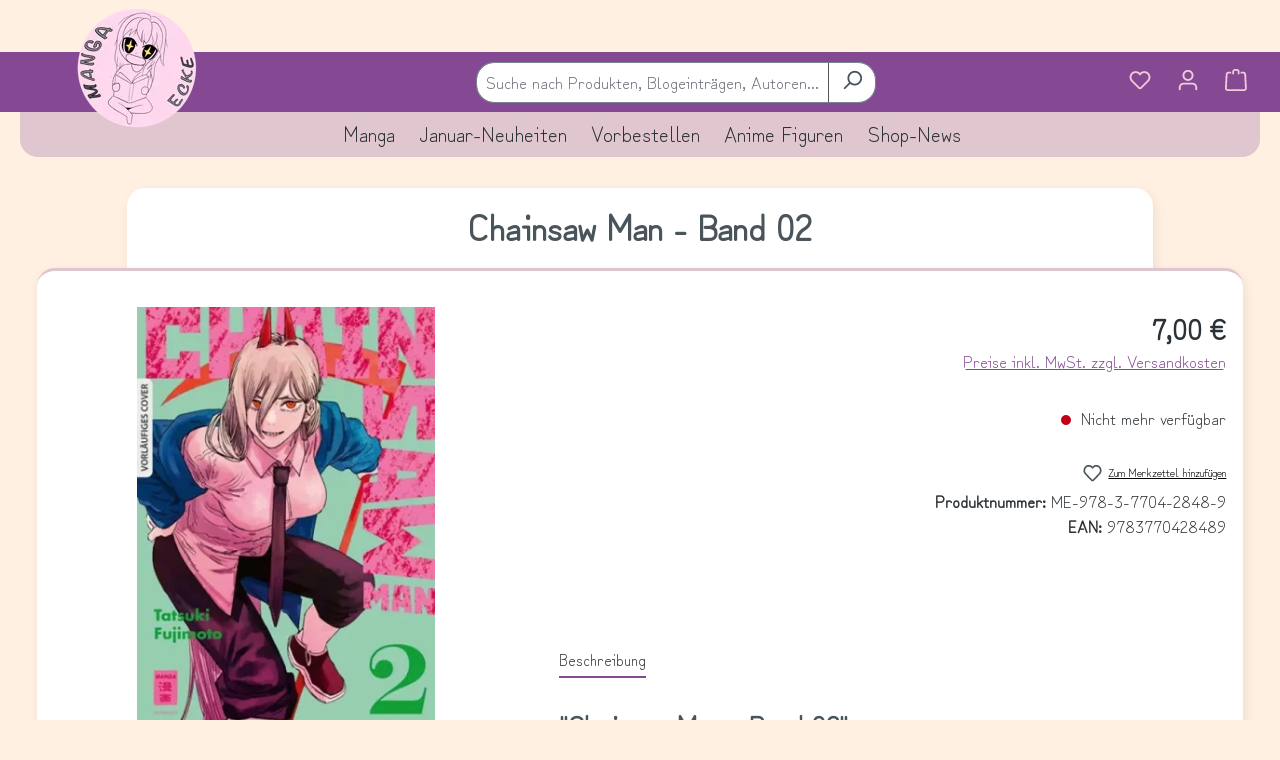

--- FILE ---
content_type: text/html; charset=UTF-8
request_url: https://www.manga-ecke.de/Chainsaw-Man-Band-02
body_size: 28033
content:
<!DOCTYPE html>
<html lang="de-DE"
      itemscope="itemscope"
      itemtype="https://schema.org/WebPage">


    
                            
    <head>
            
                                <meta charset="utf-8">
            
                            <meta name="viewport"
                      content="width=device-width, initial-scale=1, shrink-to-fit=no">
            
                            <meta name="author"
                      content="">
                <meta name="robots"
                      content="index,follow">
                <meta name="revisit-after"
                      content="15 days">
                <meta name="keywords"
                      content="Mystery manga deutsch, Chainsaw Man Band 2, Manga online shop bestellen, shounen manga deutsch">
                <meta name="description"
                      content="Chainsaw Man - Band 2: Denjis größter Wunsch ist es, ein ganz normales Leben zu führen. Doch er hat von seinem Vater nichts als Schulden bei der Mafia geerbt.">
            
                <meta property="og:type"
          content="product">
    <meta property="og:site_name"
          content="Manga-Ecke">
    <meta property="og:url"
          content="https://www.manga-ecke.de/Chainsaw-Man-Band-02">
    <meta property="og:title"
          content="Chainsaw Man - Band 2 - Deutsch">

    <meta property="og:description"
          content="Chainsaw Man - Band 2: Denjis größter Wunsch ist es, ein ganz normales Leben zu führen. Doch er hat von seinem Vater nichts als Schulden bei der Mafia geerbt.">
    <meta property="og:image"
          content="https://www.manga-ecke.de/media/87/3e/34/1677565558/Chainsaw-Man-02.webp?ts=1677565558">

            <meta property="product:brand"
              content="Egmont Manga">
    
            <meta property="product:price:amount"
          content="7">
    <meta property="product:price:currency"
          content="EUR">
    <meta property="product:product_link"
          content="https://www.manga-ecke.de/Chainsaw-Man-Band-02">

    <meta name="twitter:card"
          content="product">
    <meta name="twitter:site"
          content="Manga-Ecke">
    <meta name="twitter:title"
          content="Chainsaw Man - Band 2 - Deutsch">
    <meta name="twitter:description"
          content="Chainsaw Man - Band 2: Denjis größter Wunsch ist es, ein ganz normales Leben zu führen. Doch er hat von seinem Vater nichts als Schulden bei der Mafia geerbt.">
    <meta name="twitter:image"
          content="https://www.manga-ecke.de/media/87/3e/34/1677565558/Chainsaw-Man-02.webp?ts=1677565558">

                                <meta itemprop="copyrightHolder"
                      content="Manga-Ecke">
                <meta itemprop="copyrightYear"
                      content="">
                <meta itemprop="isFamilyFriendly"
                      content="true">
                <meta itemprop="image"
                      content="https://www.manga-ecke.de/media/3d/ae/15/1682825089/Manga-Ecke-Logo.webp?ts=1682826713">
            

                
                                            <meta name="theme-color"
                      content="#fff">
                            
                                                

    <!-- Matomo -->
    <script>
    var _paq = window._paq = window._paq || [];
    /* tracker methods like "setCustomDimension" should be called before "trackPageView" */
    _paq.push(["setDoNotTrack", true]);
    _paq.push(["disableCookies"]);
    _paq.push(['trackPageView']);
    _paq.push(['enableLinkTracking']);
    (function() {
        var u="//matomo.manga-ecke.de/matomo/";
        _paq.push(['setTrackerUrl', u+'matomo.php']);
        _paq.push(['setSiteId', '1']);
        var d=document, g=d.createElement('script'), s=d.getElementsByTagName('script')[0];
        g.async=true; g.src=u+'matomo.js'; s.parentNode.insertBefore(g,s);
    })();
    </script>
    <!-- End Matomo Code -->

                    <link rel="shortcut icon"
                  href="https://www.manga-ecke.de/media/3d/ae/15/1682825089/Manga-Ecke-Logo.webp?ts=1682826713">
        
                            
            
    
    <link rel="canonical" href="https://www.manga-ecke.de/Chainsaw-Man-Band-02">

                    <title itemprop="name">
                    Chainsaw Man - Band 2 - Deutsch            </title>
        
                                                                        <link rel="stylesheet"
                      href="https://www.manga-ecke.de/theme/47c3163aee6a69904a58a4b28fc7c64b/css/all.css?1768346382">
                                    
                    
    <script>
        window.features = {"V6_5_0_0":true,"v6.5.0.0":true,"V6_6_0_0":true,"v6.6.0.0":true,"V6_7_0_0":true,"v6.7.0.0":true,"V6_8_0_0":false,"v6.8.0.0":false,"DISABLE_VUE_COMPAT":true,"disable.vue.compat":true,"ACCESSIBILITY_TWEAKS":true,"accessibility.tweaks":true,"TELEMETRY_METRICS":false,"telemetry.metrics":false,"FLOW_EXECUTION_AFTER_BUSINESS_PROCESS":false,"flow.execution.after.business.process":false,"PERFORMANCE_TWEAKS":false,"performance.tweaks":false,"DEFERRED_CART_ERRORS":false,"deferred.cart.errors":false,"SAS_BLOG_ACCESSIBILITY_TWEAKS":false,"sas.blog.accessibility.tweaks":false};
    </script>
        
                                            
                        
                            
            
                
                                    <script>
                    window.useDefaultCookieConsent = true;
                </script>
                    
                                <script>
                window.activeNavigationId = 'f0d38bd1d46840f9b0b882b5f3e1fd01';
                window.activeRoute = 'frontend.detail.page';
                window.activeRouteParameters = '{"_httpCache":true,"productId":"097cb735132d460293f1e24c6df43f4d"}';
                window.router = {
                    'frontend.cart.offcanvas': '/checkout/offcanvas',
                    'frontend.cookie.offcanvas': '/cookie/offcanvas',
                    'frontend.checkout.finish.page': '/checkout/finish',
                    'frontend.checkout.info': '/widgets/checkout/info',
                    'frontend.menu.offcanvas': '/widgets/menu/offcanvas',
                    'frontend.cms.page': '/widgets/cms',
                    'frontend.cms.navigation.page': '/widgets/cms/navigation',
                    'frontend.country.country-data': '/country/country-state-data',
                    'frontend.app-system.generate-token': '/app-system/Placeholder/generate-token',
                    'frontend.gateway.context': '/gateway/context',
                    };
                window.salesChannelId = '67dfdc82fefb45448e2ef0a945ea09f3';
            </script>
        
                                <script>
                
                window.breakpoints = {"xs":0,"sm":576,"md":768,"lg":992,"xl":1200,"xxl":1400};
            </script>
        
                                    <script>
                    window.customerLoggedInState = 0;

                    window.wishlistEnabled = 1;
                </script>
                    
                                    
    
                        
    <script>
        window.validationMessages = {"required":"Die Eingabe darf nicht leer sein.","email":"Ung\u00fcltige E-Mail-Adresse. Die E-Mail ben\u00f6tigt das Format \"nutzer@beispiel.de\".","confirmation":"Ihre Eingaben sind nicht identisch.","minLength":"Die Eingabe ist zu kurz."};
    </script>
        
                                                            <script>
                        window.themeJsPublicPath = 'https://www.manga-ecke.de/theme/47c3163aee6a69904a58a4b28fc7c64b/js/';
                    </script>
                                            <script type="text/javascript" src="https://www.manga-ecke.de/theme/47c3163aee6a69904a58a4b28fc7c64b/js/storefront/storefront.js?1768346382" defer></script>
                                            <script type="text/javascript" src="https://www.manga-ecke.de/theme/47c3163aee6a69904a58a4b28fc7c64b/js/sas-blog-module/sas-blog-module.js?1768346382" defer></script>
                                            <script type="text/javascript" src="https://www.manga-ecke.de/theme/47c3163aee6a69904a58a4b28fc7c64b/js/swag-pay-pal/swag-pay-pal.js?1768346382" defer></script>
                                            <script type="text/javascript" src="https://www.manga-ecke.de/theme/47c3163aee6a69904a58a4b28fc7c64b/js/dne-custom-css-js/dne-custom-css-js.js?1768346382" defer></script>
                                            <script type="text/javascript" src="https://www.manga-ecke.de/theme/47c3163aee6a69904a58a4b28fc7c64b/js/pickware-dhl/pickware-dhl.js?1768346382" defer></script>
                                            <script type="text/javascript" src="https://www.manga-ecke.de/theme/47c3163aee6a69904a58a4b28fc7c64b/js/pickware-shipping-bundle/pickware-shipping-bundle.js?1768346382" defer></script>
                                            <script type="text/javascript" src="https://www.manga-ecke.de/theme/47c3163aee6a69904a58a4b28fc7c64b/js/ay-jy-storage/ay-jy-storage.js?1768346382" defer></script>
                                            <script type="text/javascript" src="https://www.manga-ecke.de/theme/47c3163aee6a69904a58a4b28fc7c64b/js/gjuce-credit-transfer-by-qrcode-s-w6/gjuce-credit-transfer-by-qrcode-s-w6.js?1768346382" defer></script>
                                                        

    
        </head>

    <body class="is-ctl-product is-act-index">

            
                
    
    
            <div id="page-top" class="skip-to-content bg-primary-subtle text-primary-emphasis overflow-hidden" tabindex="-1">
            <div class="container skip-to-content-container d-flex justify-content-center visually-hidden-focusable">
                                                                                        <a href="#content-main" class="skip-to-content-link d-inline-flex text-decoration-underline m-1 p-2 fw-bold gap-2">
                                Zum Hauptinhalt springen
                            </a>
                                            
                                                                        <a href="#header-main-search-input" class="skip-to-content-link d-inline-flex text-decoration-underline m-1 p-2 fw-bold gap-2 d-none d-sm-block">
                                Zur Suche springen
                            </a>
                                            
                                                                        <a href="#main-navigation-menu" class="skip-to-content-link d-inline-flex text-decoration-underline m-1 p-2 fw-bold gap-2 d-none d-lg-block">
                                Zur Hauptnavigation springen
                            </a>
                                                                        </div>
        </div>
        
                        <noscript class="noscript-main">
                
    <div role="alert"
         aria-live="polite"
         class="alert alert-info d-flex align-items-center">

                                                                        
                                                    <span class="icon icon-info" aria-hidden="true">
                                        <svg xmlns="http://www.w3.org/2000/svg" xmlns:xlink="http://www.w3.org/1999/xlink" width="24" height="24" viewBox="0 0 24 24"><defs><path d="M12 7c.5523 0 1 .4477 1 1s-.4477 1-1 1-1-.4477-1-1 .4477-1 1-1zm1 9c0 .5523-.4477 1-1 1s-1-.4477-1-1v-5c0-.5523.4477-1 1-1s1 .4477 1 1v5zm11-4c0 6.6274-5.3726 12-12 12S0 18.6274 0 12 5.3726 0 12 0s12 5.3726 12 12zM12 2C6.4772 2 2 6.4772 2 12s4.4772 10 10 10 10-4.4772 10-10S17.5228 2 12 2z" id="icons-default-info" /></defs><use xlink:href="#icons-default-info" fill="#758CA3" fill-rule="evenodd" /></svg>
                    </span>                                                    
                                    
                    <div class="alert-content-container">
                                                    
                                                            Um unseren Shop in vollem Umfang nutzen zu können, empfehlen wir dir Javascript in deinem Browser zu aktivieren.
                                    
                                                                </div>
            </div>
            </noscript>
        
                                
    
        <header class="header-main">
                    <div class="header-bg-line"></div>
                        <div class="container">
                                    <div class="top-bar d-none d-lg-block">
        
                        </div>
    
                <div class="row align-items-center header-row">
                            <div class="col-12 col-lg-auto header-logo-col pb-sm-2 my-3 m-lg-0">
                        <div class="header-logo-main text-center">
                    <a class="header-logo-main-link"
               href="/"
               title="Zur Startseite gehen">
                                    <picture class="header-logo-picture d-block m-auto">
                                                                            
                                                                            
                                                                                    <img src="https://www.manga-ecke.de/media/3d/ae/15/1682825089/Manga-Ecke-Logo.webp?ts=1682826713"
                                     alt="Zur Startseite gehen"
                                     class="img-fluid header-logo-main-img">
                                                                        </picture>
                            </a>
            </div>
                </div>
            
                            <div class="col-12 order-2 col-sm order-sm-1 header-search-col">
                    <div class="row">
                        <div class="col-sm-auto d-none d-sm-block d-lg-none">
                                                            <div class="nav-main-toggle">
                                                                            <button
                                            class="btn nav-main-toggle-btn header-actions-btn"
                                            type="button"
                                            data-off-canvas-menu="true"
                                            aria-label="Menü"
                                        >
                                                                                            <span class="icon icon-stack" aria-hidden="true">
                                        <svg xmlns="http://www.w3.org/2000/svg" xmlns:xlink="http://www.w3.org/1999/xlink" width="24" height="24" viewBox="0 0 24 24"><defs><path d="M3 13c-.5523 0-1-.4477-1-1s.4477-1 1-1h18c.5523 0 1 .4477 1 1s-.4477 1-1 1H3zm0-7c-.5523 0-1-.4477-1-1s.4477-1 1-1h18c.5523 0 1 .4477 1 1s-.4477 1-1 1H3zm0 14c-.5523 0-1-.4477-1-1s.4477-1 1-1h18c.5523 0 1 .4477 1 1s-.4477 1-1 1H3z" id="icons-default-stack" /></defs><use xlink:href="#icons-default-stack" fill="#758CA3" fill-rule="evenodd" /></svg>
                    </span>                                                                                    </button>
                                                                    </div>
                                                    </div>
                        <div class="col">
                            
                <div class="collapse"
         id="searchCollapse">
        <div class="header-search my-2 m-sm-auto">
                            <form action="/search"
                      method="get"
                      data-search-widget="true"
                      data-search-widget-options="{&quot;searchWidgetMinChars&quot;:2}"
                      data-url="/suggest?search="
                      class="header-search-form js-search-form">
                                                                    <div class="input-group">
                                                            <input
                                    type="search"
                                    id="header-main-search-input"
                                    name="search"
                                    class="form-control header-search-input"
                                    autocomplete="off"
                                    autocapitalize="off"
                                    placeholder="Suche nach Produkten, Blogeinträgen, Autoren..."
                                    aria-label="Suche nach Produkten, Blogeinträgen, Autoren..."
                                    role="combobox"
                                    aria-autocomplete="list"
                                    aria-controls="search-suggest-listbox"
                                    aria-expanded="false"
                                    aria-describedby="search-suggest-result-info"
                                    value="">
                            
                                                            <button type="submit"
                                        class="btn header-search-btn"
                                        aria-label="Suchen">
                                    <span class="header-search-icon">
                                        <span class="icon icon-search" aria-hidden="true">
                                        <svg xmlns="http://www.w3.org/2000/svg" xmlns:xlink="http://www.w3.org/1999/xlink" width="24" height="24" viewBox="0 0 24 24"><defs><path d="M10.0944 16.3199 4.707 21.707c-.3905.3905-1.0237.3905-1.4142 0-.3905-.3905-.3905-1.0237 0-1.4142L8.68 14.9056C7.6271 13.551 7 11.8487 7 10c0-4.4183 3.5817-8 8-8s8 3.5817 8 8-3.5817 8-8 8c-1.8487 0-3.551-.627-4.9056-1.6801zM15 16c3.3137 0 6-2.6863 6-6s-2.6863-6-6-6-6 2.6863-6 6 2.6863 6 6 6z" id="icons-default-search" /></defs><use xlink:href="#icons-default-search" fill="#758CA3" fill-rule="evenodd" /></svg>
                    </span>                                    </span>
                                </button>
                            
                                                            <button class="btn header-close-btn js-search-close-btn d-none"
                                        type="button"
                                        aria-label="Die Dropdown-Suche schließen">
                                    <span class="header-close-icon">
                                        <span class="icon icon-x" aria-hidden="true">
                                        <svg xmlns="http://www.w3.org/2000/svg" xmlns:xlink="http://www.w3.org/1999/xlink" width="24" height="24" viewBox="0 0 24 24"><defs><path d="m10.5858 12-7.293-7.2929c-.3904-.3905-.3904-1.0237 0-1.4142.3906-.3905 1.0238-.3905 1.4143 0L12 10.5858l7.2929-7.293c.3905-.3904 1.0237-.3904 1.4142 0 .3905.3906.3905 1.0238 0 1.4143L13.4142 12l7.293 7.2929c.3904.3905.3904 1.0237 0 1.4142-.3906.3905-1.0238.3905-1.4143 0L12 13.4142l-7.2929 7.293c-.3905.3904-1.0237.3904-1.4142 0-.3905-.3906-.3905-1.0238 0-1.4143L10.5858 12z" id="icons-default-x" /></defs><use xlink:href="#icons-default-x" fill="#758CA3" fill-rule="evenodd" /></svg>
                    </span>                                    </span>
                                </button>
                                                    </div>
                    
                                    </form>
                    </div>
    </div>

                            </div>
                    </div>
                </div>
            
                            <div class="col-12 order-1 col-sm-auto order-sm-2 header-actions-col">
                    <div class="row g-0">
                                                    <div class="col d-sm-none">
                                <div class="menu-button">
                                                                            <button
                                            class="btn nav-main-toggle-btn header-actions-btn"
                                            type="button"
                                            data-off-canvas-menu="true"
                                            aria-label="Menü"
                                        >
                                                                                            <span class="icon icon-stack" aria-hidden="true">
                                        <svg xmlns="http://www.w3.org/2000/svg" xmlns:xlink="http://www.w3.org/1999/xlink" width="24" height="24" viewBox="0 0 24 24"><use xlink:href="#icons-default-stack" fill="#758CA3" fill-rule="evenodd" /></svg>
                    </span>                                                                                    </button>
                                                                    </div>
                            </div>
                        
                                                    <div class="col-auto d-sm-none">
                                <div class="search-toggle">
                                    <button class="btn header-actions-btn search-toggle-btn js-search-toggle-btn collapsed"
                                            type="button"
                                            data-bs-toggle="collapse"
                                            data-bs-target="#searchCollapse"
                                            aria-expanded="false"
                                            aria-controls="searchCollapse"
                                            aria-label="Suchen">
                                        <span class="icon icon-search" aria-hidden="true">
                                        <svg xmlns="http://www.w3.org/2000/svg" xmlns:xlink="http://www.w3.org/1999/xlink" width="24" height="24" viewBox="0 0 24 24"><use xlink:href="#icons-default-search" fill="#758CA3" fill-rule="evenodd" /></svg>
                    </span>                                    </button>
                                </div>
                            </div>
                        
                                                                                    <div class="col-auto">
                                    <div class="header-wishlist">
                                        <a class="btn header-wishlist-btn header-actions-btn"
                                           href="/wishlist"
                                           title="Merkzettel"
                                           aria-labelledby="wishlist-basket-live-area"
                                        >
                                                
            <span class="header-wishlist-icon">
            <span class="icon icon-heart" aria-hidden="true">
                                        <svg xmlns="http://www.w3.org/2000/svg" xmlns:xlink="http://www.w3.org/1999/xlink" width="24" height="24" viewBox="0 0 24 24"><defs><path d="M20.0139 12.2998c1.8224-1.8224 1.8224-4.7772 0-6.5996-1.8225-1.8225-4.7772-1.8225-6.5997 0L12 7.1144l-1.4142-1.4142c-1.8225-1.8225-4.7772-1.8225-6.5997 0-1.8224 1.8224-1.8224 4.7772 0 6.5996l7.519 7.519a.7.7 0 0 0 .9899 0l7.5189-7.519zm1.4142 1.4142-7.519 7.519c-1.0543 1.0544-2.7639 1.0544-3.8183 0L2.572 13.714c-2.6035-2.6035-2.6035-6.8245 0-9.428 2.6035-2.6035 6.8246-2.6035 9.4281 0 2.6035-2.6035 6.8246-2.6035 9.428 0 2.6036 2.6035 2.6036 6.8245 0 9.428z" id="icons-default-heart" /></defs><use xlink:href="#icons-default-heart" fill="#758CA3" fill-rule="evenodd" /></svg>
                    </span>        </span>
    
    
    
    <span class="badge bg-primary header-wishlist-badge"
          id="wishlist-basket"
          data-wishlist-storage="true"
          data-wishlist-storage-options="{&quot;listPath&quot;:&quot;\/wishlist\/list&quot;,&quot;mergePath&quot;:&quot;\/wishlist\/merge&quot;,&quot;pageletPath&quot;:&quot;\/wishlist\/merge\/pagelet&quot;}"
          data-wishlist-widget="true"
          data-wishlist-widget-options="{&quot;showCounter&quot;:true}"
          aria-labelledby="wishlist-basket-live-area"
    ></span>

    <span class="visually-hidden"
          id="wishlist-basket-live-area"
          data-wishlist-live-area-text="Du hast %counter% Produkte auf dem Merkzettel"
          aria-live="polite"
    ></span>
                                        </a>
                                    </div>
                                </div>
                                                    
                                                    <div class="col-auto">
                                <div class="account-menu">
                                        <div class="dropdown">
                    <button class="btn account-menu-btn header-actions-btn"
                    type="button"
                    id="accountWidget"
                    data-account-menu="true"
                    data-bs-toggle="dropdown"
                    aria-haspopup="true"
                    aria-expanded="false"
                    aria-label="Ihr Konto"
                    title="Ihr Konto">
                <span class="icon icon-avatar" aria-hidden="true">
                                        <svg xmlns="http://www.w3.org/2000/svg" xmlns:xlink="http://www.w3.org/1999/xlink" width="24" height="24" viewBox="0 0 24 24"><defs><path d="M12 3C9.7909 3 8 4.7909 8 7c0 2.2091 1.7909 4 4 4 2.2091 0 4-1.7909 4-4 0-2.2091-1.7909-4-4-4zm0-2c3.3137 0 6 2.6863 6 6s-2.6863 6-6 6-6-2.6863-6-6 2.6863-6 6-6zM4 22.099c0 .5523-.4477 1-1 1s-1-.4477-1-1V20c0-2.7614 2.2386-5 5-5h10.0007c2.7614 0 5 2.2386 5 5v2.099c0 .5523-.4477 1-1 1s-1-.4477-1-1V20c0-1.6569-1.3431-3-3-3H7c-1.6569 0-3 1.3431-3 3v2.099z" id="icons-default-avatar" /></defs><use xlink:href="#icons-default-avatar" fill="#758CA3" fill-rule="evenodd" /></svg>
                    </span>            </button>
        
                    <div class="dropdown-menu dropdown-menu-end account-menu-dropdown js-account-menu-dropdown"
                 aria-labelledby="accountWidget">
                

        
            <div class="offcanvas-header">
                            <button class="btn btn-secondary offcanvas-close js-offcanvas-close">
                                            <span class="icon icon-x icon-sm" aria-hidden="true">
                                        <svg xmlns="http://www.w3.org/2000/svg" xmlns:xlink="http://www.w3.org/1999/xlink" width="24" height="24" viewBox="0 0 24 24"><use xlink:href="#icons-default-x" fill="#758CA3" fill-rule="evenodd" /></svg>
                    </span>                    
                                            Menü schließen
                                    </button>
                    </div>
    
            <div class="offcanvas-body">
                <div class="account-menu">
                                    <div class="dropdown-header account-menu-header">
                    Ihr Konto
                </div>
                    
                                    <div class="account-menu-login">
                                            <a href="/account/login"
                           title="Anmelden"
                           class="btn btn-primary account-menu-login-button">
                            Anmelden
                        </a>
                    
                                            <div class="account-menu-register">
                            oder
                            <a href="/account/login"
                               title="Registrieren">
                                registrieren
                            </a>
                        </div>
                                    </div>
                    
                    <div class="account-menu-links">
                    <div class="header-account-menu">
        <div class="card account-menu-inner">
                                        
                                                <nav class="list-group list-group-flush account-aside-list-group">
                                                                                    <a href="/account"
                                   title="Übersicht"
                                   class="list-group-item list-group-item-action account-aside-item"
                                   >
                                    Übersicht
                                </a>
                            
                                                            <a href="/account/profile"
                                   title="Persönliches Profil"
                                   class="list-group-item list-group-item-action account-aside-item"
                                   >
                                    Persönliches Profil
                                </a>
                            
                                                                                                                            <a href="/account/address"
                                   title="Adressen"
                                   class="list-group-item list-group-item-action account-aside-item"
                                   >
                                    Adressen
                                </a>
                            
                                                            <a href="/account/order"
                                   title="Bestellungen"
                                   class="list-group-item list-group-item-action account-aside-item"
                                   >
                                    Bestellungen
                                </a>
                                                                        </nav>
                            
                                                </div>
    </div>
            </div>
            </div>
        </div>
                </div>
            </div>
                                </div>
                            </div>
                        
                                                    <div class="col-auto">
                                <div
                                    class="header-cart"
                                    data-off-canvas-cart="true"
                                >
                                    <a
                                        class="btn header-cart-btn header-actions-btn"
                                        href="/checkout/cart"
                                        data-cart-widget="true"
                                        title="Warenkorb"
                                        aria-labelledby="cart-widget-aria-label"
                                        aria-haspopup="true"
                                    >
                                            <span class="header-cart-icon">
        <span class="icon icon-bag" aria-hidden="true">
                                        <svg xmlns="http://www.w3.org/2000/svg" xmlns:xlink="http://www.w3.org/1999/xlink" width="24" height="24" viewBox="0 0 24 24"><defs><path d="M5.892 3c.5523 0 1 .4477 1 1s-.4477 1-1 1H3.7895a1 1 0 0 0-.9986.9475l-.7895 15c-.029.5515.3946 1.0221.9987 1.0525h17.8102c.5523 0 1-.4477.9986-1.0525l-.7895-15A1 1 0 0 0 20.0208 5H17.892c-.5523 0-1-.4477-1-1s.4477-1 1-1h2.1288c1.5956 0 2.912 1.249 2.9959 2.8423l.7894 15c.0035.0788.0035.0788.0042.1577 0 1.6569-1.3432 3-3 3H3c-.079-.0007-.079-.0007-.1577-.0041-1.6546-.0871-2.9253-1.499-2.8382-3.1536l.7895-15C.8775 4.249 2.1939 3 3.7895 3H5.892zm4 2c0 .5523-.4477 1-1 1s-1-.4477-1-1V3c0-1.6569 1.3432-3 3-3h2c1.6569 0 3 1.3431 3 3v2c0 .5523-.4477 1-1 1s-1-.4477-1-1V3c0-.5523-.4477-1-1-1h-2c-.5523 0-1 .4477-1 1v2z" id="icons-default-bag" /></defs><use xlink:href="#icons-default-bag" fill="#758CA3" fill-rule="evenodd" /></svg>
                    </span>    </span>
                                        </a>
                                </div>
                            </div>
                                            </div>
                </div>
                    </div>
    
                </div>
            
            </header>
    
            <div class="nav-main">
            <div class="header-bg-line"></div>
                        <div class="nav-main">
                                <div class="container">
        
                    <nav class="navbar navbar-expand-lg main-navigation-menu"
                 id="main-navigation-menu"
                 itemscope="itemscope"
                 itemtype="https://schema.org/SiteNavigationElement"
                 data-navbar="true"
                 data-navbar-options="{&quot;pathIdList&quot;:[]}"
                 aria-label="Hauptnavigation">
                <div class="collapse navbar-collapse" id="main_nav">
                    <ul class="navbar-nav main-navigation-menu-list flex-wrap">
                        
                                                                                    <li class="nav-item nav-item-cf04c7f919e54fd598f9287307108b03">
                                    <a class="nav-link main-navigation-link home-link root nav-item-cf04c7f919e54fd598f9287307108b03-link"
                                       href="/"
                                       itemprop="url"
                                       title="Home">
                                        <span itemprop="name" class="main-navigation-link-text">Home</span>
                                    </a>
                                </li>
                                                    
                        
                                                                                                                                                            
                                                                                                            <li class="nav-item nav-item-f0d38bd1d46840f9b0b882b5f3e1fd01 ">
                                            <a class="nav-link nav-item-f0d38bd1d46840f9b0b882b5f3e1fd01-link root main-navigation-link p-2"
                                               href="https://www.manga-ecke.de/Manga/"
                                                                                                                                             itemprop="url"
                                               title="Manga">
                                                <span itemprop="name" class="main-navigation-link-text">Manga</span>
                                            </a>
                                                                                    </li>
                                                                                                                                                                                                                                
                                                                                                            <li class="nav-item nav-item-fd022a800e3544379a65c3d6b9202d22 ">
                                            <a class="nav-link nav-item-fd022a800e3544379a65c3d6b9202d22-link root main-navigation-link p-2"
                                               href="https://www.manga-ecke.de/Januar-Neuheiten/"
                                                                                                                                             itemprop="url"
                                               title="Januar-Neuheiten">
                                                <span itemprop="name" class="main-navigation-link-text">Januar-Neuheiten</span>
                                            </a>
                                                                                    </li>
                                                                                                                                                                                                                                
                                                                                                            <li class="nav-item nav-item-da4ea450e6fc4596b51507d3e9e88d3f ">
                                            <a class="nav-link nav-item-da4ea450e6fc4596b51507d3e9e88d3f-link root main-navigation-link p-2"
                                               href="https://www.manga-ecke.de/Vorbestellen/"
                                                                                                                                             itemprop="url"
                                               title="Vorbestellen">
                                                <span itemprop="name" class="main-navigation-link-text">Vorbestellen</span>
                                            </a>
                                                                                    </li>
                                                                                                                                                                                                                                
                                                                                                            <li class="nav-item nav-item-1a54aab818534af3a8885bb035f9ce8f ">
                                            <a class="nav-link nav-item-1a54aab818534af3a8885bb035f9ce8f-link root main-navigation-link p-2"
                                               href="https://www.manga-ecke.de/Anime-Figuren/"
                                                                                                                                             itemprop="url"
                                               title="Anime Figuren">
                                                <span itemprop="name" class="main-navigation-link-text">Anime Figuren</span>
                                            </a>
                                                                                    </li>
                                                                                                                                                                                                                                
                                                                                                            <li class="nav-item nav-item-01989fe1eed778e087340d132bf8ff57 ">
                                            <a class="nav-link nav-item-01989fe1eed778e087340d132bf8ff57-link root main-navigation-link p-2"
                                               href="https://www.manga-ecke.de/Shop-News/"
                                                                                                                                             itemprop="url"
                                               title="Shop-News">
                                                <span itemprop="name" class="main-navigation-link-text">Shop-News</span>
                                            </a>
                                                                                    </li>
                                                                                                                                            </ul>
                </div>
            </nav>
            </div>
                    </div>
    
            </div>
    
                        <div class="d-none js-navigation-offcanvas-initial-content">
                                    

        
            <div class="offcanvas-header">
                            <button class="btn btn-secondary offcanvas-close js-offcanvas-close">
                                            <span class="icon icon-x icon-sm" aria-hidden="true">
                                        <svg xmlns="http://www.w3.org/2000/svg" xmlns:xlink="http://www.w3.org/1999/xlink" width="24" height="24" viewBox="0 0 24 24"><use xlink:href="#icons-default-x" fill="#758CA3" fill-rule="evenodd" /></svg>
                    </span>                    
                                            Menü schließen
                                    </button>
                    </div>
    
            <div class="offcanvas-body">
                        <nav class="nav navigation-offcanvas-actions">
                                
                
                                
                        </nav>
    
                <div class="navigation-offcanvas-container"></div>
            </div>
                                </div>
            
        
                                        


                
                    <main class="content-main" id="content-main">
                                    <div class="flashbags container">
                                            </div>
                
                    <div class="container-main">
                                    <div class="cms-breadcrumb container">
                    
                </div>
            
                                            <div class="cms-page" itemscope itemtype="https://schema.org/Product">
                                            
    <div class="cms-sections">
                                            
            
            
            
                                        
                                    
                            <div class="cms-section  pos-0 cms-section-default"
                     style="">

                                <section class="cms-section-default boxed">
                                    
                
                
    
    
    
    
            
    
                
            
    <div
        class="cms-block  pos-0 cms-block-product-heading position-relative"
            >
                            
                    <div class="cms-block-container"
                 style="padding: 0 0 20px 0;">
                                    <div class="cms-block-container-row row cms-row ">
                                
            <div class="col product-heading-name-container" data-cms-element-id="0b680cbc219946f3a84f70cefbbb675e">
                    
    <div class="cms-element-product-name">
                                            <h1 class="product-detail-name" itemprop="name">
            Chainsaw Man - Band 02  
        </h1>
                            </div>
        </div>
    
                        </div>
                            </div>
            </div>
                                                
                
                
    
    
    
    
            
    
                
            
    <div
        class="cms-block  pos-1 cms-block-gallery-buybox position-relative"
            >
                            
                    <div class="cms-block-container"
                 style="padding: 20px 0 0 0;">
                                    <div class="cms-block-container-row row cms-row ">
                                            
        <div class="col-lg-5 col-md-4 product-detail-media" data-cms-element-id="42b30fb18f3a4ad5aa562f944a04b16d">
                                                            
                                    
                                                                                                            
                
        
            
    
    
    
    
    
    <div class="cms-element-image-gallery">
                    
            
                                        
            
            
                                                
    
    <a href="#content-after-target-580c5ad2c2a94ceeb36b6efc8b11473c" class="skip-target visually-hidden-focusable overflow-hidden">
        Bildergalerie überspringen
    </a>
                
                <div class="row gallery-slider-row is-single-image js-gallery-zoom-modal-container"
                                            data-magnifier="true"
                                                                                 role="region"
                     aria-label="Bildergalerie mit 1 Elementen"
                     tabindex="0"
                >
                                            <div class="gallery-slider-col col order-1 order-md-2"
                             data-zoom-modal="true">
                                                        <div class="base-slider gallery-slider">
                                                                                                                                                        <div class="gallery-slider-single-image is-contain js-magnifier-container" style="min-height: 430px">
                                                                                                    
                                                                                                                                                                                                                                                                                                
                                                                                                                                                                                                    
                                                                                                                                                                                                                                                                                                                                                
                                                                
                    
                        
                        
    
    
    
                    
                                        
            
                                                                            
        
                
        
                            
                
                                    
        
        
                                                                                                            
            
            <img src="https://www.manga-ecke.de/media/87/3e/34/1677565558/Chainsaw-Man-02.webp?ts=1677565558"                             srcset="https://www.manga-ecke.de/thumbnail/87/3e/34/1677565558/Chainsaw-Man-02_320x490.webp?ts=1735702507 320w"                                 sizes="(min-width: 1200px) 454px, (min-width: 992px) 400px, (min-width: 768px) 331px, (min-width: 576px) 767px, (min-width: 0px) 575px, 34vw"
                                         class="img-fluid gallery-slider-image magnifier-image js-magnifier-image" alt="" data-full-image="https://www.manga-ecke.de/media/87/3e/34/1677565558/Chainsaw-Man-02.webp?ts=1677565558" tabindex="0" data-object-fit="contain" itemprop="image primaryImageOfPage" loading="eager"        />
                                                                                                                                                                                                                                                                        </div>
                                                                                                            
                                                                                                                                </div>
                        </div>
                    
                                                                
                                                                        <div class="zoom-modal-wrapper">
                                                                    <div class="modal is-fullscreen zoom-modal js-zoom-modal no-thumbnails"
                                         data-bs-backdrop="false"
                                         data-image-zoom-modal="true"
                                         tabindex="-1"
                                         role="dialog"
                                         aria-modal="true"
                                         aria-hidden="true"
                                         aria-label="Bildergalerie mit %total% Elementen">
                                                                                    <div class="modal-dialog">
                                                                                                    <div class="modal-content">
                                                                                                                    <button type="button"
                                                                    class="btn-close close"
                                                                    data-bs-dismiss="modal"
                                                                    aria-label="Schließen">
                                                                                                                                                                                            </button>
                                                        
                                                                                                                    <div class="modal-body">

                                                                                                                                    <div class="zoom-modal-actions btn-group"
                                                                         role="group"
                                                                         aria-label="zoom actions">

                                                                                                                                                    <button type="button"
                                                                                    class="btn btn-light image-zoom-btn js-image-zoom-out"
                                                                                    aria-label="Herauszoomen">
                                                                                                                                                                    <span class="icon icon-minus-circle" aria-hidden="true">
                                        <svg xmlns="http://www.w3.org/2000/svg" xmlns:xlink="http://www.w3.org/1999/xlink" width="24" height="24" viewBox="0 0 24 24"><defs><path d="M24 12c0 6.6274-5.3726 12-12 12S0 18.6274 0 12 5.3726 0 12 0s12 5.3726 12 12zM12 2C6.4772 2 2 6.4772 2 12s4.4772 10 10 10 10-4.4772 10-10S17.5228 2 12 2zM7 13c-.5523 0-1-.4477-1-1s.4477-1 1-1h10c.5523 0 1 .4477 1 1s-.4477 1-1 1H7z" id="icons-default-minus-circle" /></defs><use xlink:href="#icons-default-minus-circle" fill="#758CA3" fill-rule="evenodd" /></svg>
                    </span>                                                                                                                                                            </button>
                                                                        
                                                                                                                                                    <button type="button"
                                                                                    class="btn btn-light image-zoom-btn js-image-zoom-reset"
                                                                                    aria-label="Zoom zurücksetzen">
                                                                                                                                                                    <span class="icon icon-screen-minimize" aria-hidden="true">
                                        <svg xmlns="http://www.w3.org/2000/svg" xmlns:xlink="http://www.w3.org/1999/xlink" width="24" height="24" viewBox="0 0 24 24"><defs><path d="M18.4142 7H22c.5523 0 1 .4477 1 1s-.4477 1-1 1h-6c-.5523 0-1-.4477-1-1V2c0-.5523.4477-1 1-1s1 .4477 1 1v3.5858l5.2929-5.293c.3905-.3904 1.0237-.3904 1.4142 0 .3905.3906.3905 1.0238 0 1.4143L18.4142 7zM17 18.4142V22c0 .5523-.4477 1-1 1s-1-.4477-1-1v-6c0-.5523.4477-1 1-1h6c.5523 0 1 .4477 1 1s-.4477 1-1 1h-3.5858l5.293 5.2929c.3904.3905.3904 1.0237 0 1.4142-.3906.3905-1.0238.3905-1.4143 0L17 18.4142zM7 5.5858V2c0-.5523.4477-1 1-1s1 .4477 1 1v6c0 .5523-.4477 1-1 1H2c-.5523 0-1-.4477-1-1s.4477-1 1-1h3.5858L.2928 1.7071C-.0975 1.3166-.0975.6834.2929.293c.3906-.3905 1.0238-.3905 1.4143 0L7 5.5858zM5.5858 17H2c-.5523 0-1-.4477-1-1s.4477-1 1-1h6c.5523 0 1 .4477 1 1v6c0 .5523-.4477 1-1 1s-1-.4477-1-1v-3.5858l-5.2929 5.293c-.3905.3904-1.0237.3904-1.4142 0-.3905-.3906-.3905-1.0238 0-1.4143L5.5858 17z" id="icons-default-screen-minimize" /></defs><use xlink:href="#icons-default-screen-minimize" fill="#758CA3" fill-rule="evenodd" /></svg>
                    </span>                                                                                                                                                            </button>
                                                                        
                                                                                                                                                    <button type="button"
                                                                                    class="btn btn-light image-zoom-btn js-image-zoom-in"
                                                                                    aria-label="Hineinzoomen">
                                                                                                                                                                    <span class="icon icon-plus-circle" aria-hidden="true">
                                        <svg xmlns="http://www.w3.org/2000/svg" xmlns:xlink="http://www.w3.org/1999/xlink" width="24" height="24" viewBox="0 0 24 24"><defs><path d="M11 11V7c0-.5523.4477-1 1-1s1 .4477 1 1v4h4c.5523 0 1 .4477 1 1s-.4477 1-1 1h-4v4c0 .5523-.4477 1-1 1s-1-.4477-1-1v-4H7c-.5523 0-1-.4477-1-1s.4477-1 1-1h4zm1-9C6.4772 2 2 6.4772 2 12s4.4772 10 10 10 10-4.4772 10-10S17.5228 2 12 2zm12 10c0 6.6274-5.3726 12-12 12S0 18.6274 0 12 5.3726 0 12 0s12 5.3726 12 12z" id="icons-default-plus-circle" /></defs><use xlink:href="#icons-default-plus-circle" fill="#758CA3" fill-rule="evenodd" /></svg>
                    </span>                                                                                                                                                            </button>
                                                                                                                                            </div>
                                                                
                                                                                                                                    <div class="gallery-slider"
                                                                         data-gallery-slider-container=true>
                                                                                                                                                                                                                                                                                                                        <div class="gallery-slider-item">
                                                                                                                                                                                    <div class="image-zoom-container"
                                                                                                 data-image-zoom="true">
                                                                                                
                                                                                                                                                                                                                                                                                                                                                                                                                                                                                                                            
                                                                                                            
        
            
            
    
    
    
                    
                
        
                
                            
                            
                
                
        
        
                                                                                                            
            
            <img data-src="https://www.manga-ecke.de/media/87/3e/34/1677565558/Chainsaw-Man-02.webp?ts=1677565558"                             data-srcset="https://www.manga-ecke.de/media/87/3e/34/1677565558/Chainsaw-Man-02.webp?ts=1677565558 321w, https://www.manga-ecke.de/thumbnail/87/3e/34/1677565558/Chainsaw-Man-02_320x490.webp?ts=1735702507 320w"                                          class="gallery-slider-image js-image-zoom-element js-load-img" alt="" tabindex="0" loading="eager"        />
                                                                                                                                                                                                                                                                                                                                                                                                            </div>
                                                                                                                                                                                                                                                                                                                                                                                                                                                                                                                                                                </div>
                                                                                                                                                                                                                                                                                                        </div>
                                                                
                                                                                                                                                                                                                                                                </div>
                                                        
                                                                                                            </div>
                                                                                            </div>
                                                                            </div>
                                                            </div>
                                                            </div>
            
                        </div>

            <div id="content-after-target-580c5ad2c2a94ceeb36b6efc8b11473c"></div>
                
                    </div>
    
            
        <div class="col-lg-7 col-md-8 product-detail-buy" data-cms-element-id="307fc7cf53314f6fa58a8b515ab98bb8">
                                                
    
            <div class="cms-element-buy-box"
             data-buy-box="true"
             data-buy-box-options='{&quot;elementId&quot;:&quot;307fc7cf53314f6fa58a8b515ab98bb8&quot;}'>

                                                    <div class="product-detail-buy-307fc7cf53314f6fa58a8b515ab98bb8 js-magnifier-zoom-image-container">
                                                        <div itemprop="brand" itemtype="https://schema.org/Brand" itemscope>
                        <meta itemprop="name" content="Egmont Manga">
                    </div>
                            
                                                <meta itemprop="gtin13"
                          content="9783770428489">
                            
                <meta itemprop="mpn" content=""/>

                                                                                                                
                                                                                    
                            
                                                                                    
                                    <meta itemprop="width"
                          content="124 mm">
                            
                                                                                    
                                    <meta itemprop="length"
                          content="180 mm">
                            
                                                <meta itemprop="releaseDate"
                          content="2020-12-03">
                                    
                    <div itemprop="offers"
                 itemscope
                 itemtype="https://schema.org/Offer">
                                                            <meta itemprop="url"
                              content="https://www.manga-ecke.de/Chainsaw-Man-Band-02">
                    
                                                                
                                            <meta itemprop="priceCurrency"
                              content="EUR">
                    
                                                <div class="product-detail-price-container">
                                        
        
        <meta itemprop="price"
              content="7">

                                            
            <p class="product-detail-price">
                7,00 €
            </p>

                                
                                    </div>
                    

    
                                
                    
    
                                            <div class="product-detail-tax-container">
                                                                                        
                            <p class="product-detail-tax">
                                                                    
                                    <button class="btn btn-link-inline product-detail-tax-link"
                                            type="button"
                                            data-ajax-modal="true"
                                            data-url="/widgets/cms/66c1ff0c9aa84c16875889ddec84415c">
                                        Preise inkl. MwSt. zzgl. Versandkosten
                                    </button>
                                                            </p>
                        </div>
                    
                                                                
                                            <div class="product-detail-delivery-information">
                                
                    
    <div class="product-delivery-information">
        
                                    <link itemprop="availability" href="https://schema.org/OutOfStock">
                <p class="delivery-information delivery-soldout">
                    <span class="delivery-status-indicator bg-danger"></span>
                    Nicht mehr verfügbar
                </p>
                        </div>
                        </div>
                                    
                                                    
                                                            <div class="product-detail-form-container">
                            
    <form
        id="productDetailPageBuyProductForm"
        action="/checkout/line-item/add"
        method="post"
        class="buy-widget"
        data-add-to-cart="true">

                        
                                

            
                </form>
                        </div>
                                                </div>
        
                                                
        
        <div class="product-wishlist">
                            <button
                    class="product-wishlist-097cb735132d460293f1e24c6df43f4d product-wishlist-action product-wishlist-not-added product-wishlist-loading z-2"
                    title="Zum Merkzettel hinzufügen"
                    data-add-to-wishlist="true"
                    data-add-to-wishlist-options="{&quot;productId&quot;:&quot;097cb735132d460293f1e24c6df43f4d&quot;,&quot;router&quot;:{&quot;add&quot;:{&quot;afterLoginPath&quot;:&quot;\/wishlist\/add-after-login\/097cb735132d460293f1e24c6df43f4d&quot;,&quot;path&quot;:&quot;\/wishlist\/add\/097cb735132d460293f1e24c6df43f4d&quot;},&quot;remove&quot;:{&quot;path&quot;:&quot;\/wishlist\/remove\/097cb735132d460293f1e24c6df43f4d&quot;}},&quot;texts&quot;:{&quot;add&quot;:&quot;Zum Merkzettel hinzuf\u00fcgen&quot;,&quot;remove&quot;:&quot;Vom Merkzettel entfernen&quot;}}"
                >
                                            <span class="icon icon-heart-fill icon-sm icon-wishlist icon-wishlist-added" aria-hidden="true">
                                        <svg xmlns="http://www.w3.org/2000/svg" xmlns:xlink="http://www.w3.org/1999/xlink" width="24" height="24" viewBox="0 0 24 24"><defs><path d="m21.428 13.714-7.519 7.519a2.7 2.7 0 0 1-3.818 0l-7.52-7.519A6.667 6.667 0 1 1 12 4.286a6.667 6.667 0 1 1 9.428 9.428z" id="icons-default-heart-fill" /></defs><use xlink:href="#icons-default-heart-fill" fill="#758CA3" fill-rule="evenodd" /></svg>
                    </span>                        <span class="icon icon-heart icon-sm icon-wishlist icon-wishlist-not-added" aria-hidden="true">
                                        <svg xmlns="http://www.w3.org/2000/svg" xmlns:xlink="http://www.w3.org/1999/xlink" width="24" height="24" viewBox="0 0 24 24"><defs><path d="M20.0139 12.2998c1.8224-1.8224 1.8224-4.7772 0-6.5996-1.8225-1.8225-4.7772-1.8225-6.5997 0L12 7.1144l-1.4142-1.4142c-1.8225-1.8225-4.7772-1.8225-6.5997 0-1.8224 1.8224-1.8224 4.7772 0 6.5996l7.519 7.519a.7.7 0 0 0 .9899 0l7.5189-7.519zm1.4142 1.4142-7.519 7.519c-1.0543 1.0544-2.7639 1.0544-3.8183 0L2.572 13.714c-2.6035-2.6035-2.6035-6.8245 0-9.428 2.6035-2.6035 6.8246-2.6035 9.4281 0 2.6035-2.6035 6.8246-2.6035 9.428 0 2.6036 2.6035 2.6036 6.8245 0 9.428z" id="icons-default-heart" /></defs><use xlink:href="#icons-default-heart" fill="#758CA3" fill-rule="evenodd" /></svg>
                    </span>
                                                    <span class="product-wishlist-btn-content product-wishlist-btn-content-sm">
                                Zum Merkzettel hinzufügen
                            </span>
                                                            </button>
                    </div>
                        
                                        <div class="product-detail-ordernumber-container">
                                            <span class="product-detail-ordernumber-label">
                            Produktnummer:
                        </span>
                    
                                            <meta itemprop="productID"
                              content="097cb735132d460293f1e24c6df43f4d">
                        <span class="product-detail-ordernumber"
                              itemprop="sku">
                            ME-978-3-7704-2848-9
                        </span>
                                    </div>
                    
           <div class="product-detail-ordernumber-container ean-container">
                            <span class="product-detail-ordernumber-label ean-label">
                    EAN:
                </span>
                                        <span class="product-detail-ordernumber product-detail-ean">
                    9783770428489
                </span>
                                                                    </div>
                </div>
                                    </div>
                
                    </div>
                        </div>
                            </div>
            </div>
                                                
                
                
    
    
    
    
            
    
                
            
    <div
        class="cms-block  pos-2 cms-block-product-description-reviews position-relative"
            >
                            
                    <div class="cms-block-container"
                 style="padding: 20px 0 20px 0;">
                                    <div class="cms-block-container-row row cms-row ">
                            
    <div class="offset-lg-5 col-lg-7 offset-md-4 col-md-8" data-cms-element-id="cc0ba9749e9048e997378b3e09f9aa76">
                                                                
            <div class="product-detail-tabs cms-element-product-description-reviews">
                            <div class="card card-tabs">
                                            <div class="cms-card-header card-header product-detail-tab-navigation product-description-reviews-tab-navigation">
                                                            <ul class="nav nav-tabs product-detail-tab-navigation-list"
                                    id="product-detail-tabs"
                                    role="tablist">
                                                                            <li class="nav-item">
                                            <a class="nav-link active product-detail-tab-navigation-link description-tab"
                                               id="description-tab-097cb735132d460293f1e24c6df43f4d"
                                               data-bs-toggle="tab"
                                               data-off-canvas-tabs="true"
                                               href="#description-tab-097cb735132d460293f1e24c6df43f4d-pane"
                                               role="tab"
                                               aria-controls="description-tab-097cb735132d460293f1e24c6df43f4d-pane"
                                               aria-selected="true">
                                                <span>Beschreibung</span>
                                                <span class="product-detail-tab-navigation-icon">
                                                    <span class="icon icon-arrow-medium-right" aria-hidden="true">
                                        <svg xmlns="http://www.w3.org/2000/svg" xmlns:xlink="http://www.w3.org/1999/xlink" width="16" height="16" viewBox="0 0 16 16"><defs><path id="icons-solid-arrow-medium-right" d="M4.7071 5.2929c-.3905-.3905-1.0237-.3905-1.4142 0-.3905.3905-.3905 1.0237 0 1.4142l4 4c.3905.3905 1.0237.3905 1.4142 0l4-4c.3905-.3905.3905-1.0237 0-1.4142-.3905-.3905-1.0237-.3905-1.4142 0L8 8.5858l-3.2929-3.293z" /></defs><use transform="rotate(-90 8 8)" xlink:href="#icons-solid-arrow-medium-right" fill="#758CA3" fill-rule="evenodd" /></svg>
                    </span>                                                </span>
                                                                                                    <span class="product-detail-tab-preview">
                                                        

Chainsaw Man - Band 02 Handlung:Denjis größter Wunsch ist es, ein ganz normales Leben zu führen. Doch er hat von seinem Va…

                                                                                                                                                                            <span class="product-detail-tab-preview-more">Mehr</span>
                                                                                                                </span>
                                                                                            </a>
                                        </li>
                                    
                                                                                                                                                </ul>
                                                    </div>
                    
                                            <div class="product-detail-tabs-content card-body">
                                                            <div class="tab-content">
                                                                            <div class="tab-pane fade show active"
                                             id="description-tab-097cb735132d460293f1e24c6df43f4d-pane"
                                             role="tabpanel"
                                             aria-labelledby="description-tab-097cb735132d460293f1e24c6df43f4d">
                                            

        
            <div class="offcanvas-header">
                            <button class="btn btn-secondary offcanvas-close js-offcanvas-close">
                                            <span class="icon icon-x icon-sm" aria-hidden="true">
                                        <svg xmlns="http://www.w3.org/2000/svg" xmlns:xlink="http://www.w3.org/1999/xlink" width="24" height="24" viewBox="0 0 24 24"><defs><path d="m10.5858 12-7.293-7.2929c-.3904-.3905-.3904-1.0237 0-1.4142.3906-.3905 1.0238-.3905 1.4143 0L12 10.5858l7.2929-7.293c.3905-.3904 1.0237-.3904 1.4142 0 .3905.3906.3905 1.0238 0 1.4143L13.4142 12l7.293 7.2929c.3904.3905.3904 1.0237 0 1.4142-.3906.3905-1.0238.3905-1.4143 0L12 13.4142l-7.2929 7.293c-.3905.3904-1.0237.3904-1.4142 0-.3905-.3906-.3905-1.0238 0-1.4143L10.5858 12z" id="icons-default-x" /></defs><use xlink:href="#icons-default-x" fill="#758CA3" fill-rule="evenodd" /></svg>
                    </span>                    
                                            Menü schließen
                                    </button>
                    </div>
    
            <div class="offcanvas-body">
                        <div class="product-detail-description tab-pane-container">
                            <h2 class="product-detail-description-title">
                      "Chainsaw Man - Band 02"
                </h2>
            
                                                <div class="product-detail-description-text"
                         itemprop="description">
                        
<span style="color: rgb(44, 44, 44); font-family: &quot;Avenir Next&quot;, sans-serif; font-size: 15px; font-style: normal; font-variant-ligatures: normal; font-variant-caps: normal; font-weight: 400; letter-spacing: normal; orphans: 2; text-align: start; text-indent: 0px; text-transform: none; white-space: normal; widows: 2; word-spacing: 0px; -webkit-text-stroke-width: 0px; background-color: rgb(250, 250, 250); text-decoration-thickness: initial; text-decoration-style: initial; text-decoration-color: initial; display: inline !important; float: none;">
<span style="color: rgb(44, 44, 44); font-family: &quot;Avenir Next&quot;, sans-serif; font-size: 15px; font-style: normal; font-variant-ligatures: normal; font-variant-caps: normal; letter-spacing: normal; text-align: start; text-indent: 0px; text-transform: none; white-space: normal; word-spacing: 0px; -webkit-text-stroke-width: 0px; background-color: rgb(250, 250, 250); text-decoration-thickness: initial; text-decoration-style: initial; text-decoration-color: initial; display: inline !important; float: none;"><b>Chainsaw Man - Band 02 Handlung:</b><br>Denjis größter Wunsch ist es, ein ganz normales Leben zu führen. Doch er hat von seinem Vater nichts als Schulden bei der Mafia geerbt. Als Denji dem kleinen Teufel Pochita das Leben rettet, schenkt dieser ihm die Fähigkeit, sich in den Chainsaw Man zu verwandeln. Es dauert nicht lange, bis die Regierung auf den Jungen mit der Kettensäge als Kopf aufmerksam wird...</span>

</span>


                    </div>
                
                                                                <div class="product-detail-properties">
                    <table class="table table-striped product-detail-properties-table">
            <tbody>
                                                                                                                                                                <tr class="properties-row">
                                                                                    <th class="properties-label">Art:</th>
                                        
                                                                                    <td class="properties-value">
                                                <span>Manga</span>
                                            </td>
                                                                            </tr>
                                
                                                                                                                                                        <tr class="properties-row">
                                                                                    <th class="properties-label">Autor(en) | Zeichner:</th>
                                        
                                                                                    <td class="properties-value">
                                                <span>Tatsuki Fujimoto</span>
                                            </td>
                                                                            </tr>
                                
                                                                                                                                                                                                                                                                                                                                                                                                                    <tr class="properties-row">
                                                                                    <th class="properties-label">Genre:</th>
                                        
                                                                                    <td class="properties-value">
                                                <span>Adventure, Comedy, Drama, Horror, Mystery, Romance, Shonen, Supernatural</span>
                                            </td>
                                                                            </tr>
                                
                                                                                                                                                        <tr class="properties-row">
                                                                                    <th class="properties-label">Seitenzahl:</th>
                                        
                                                                                    <td class="properties-value">
                                                <span>192</span>
                                            </td>
                                                                            </tr>
                                
                                                                                                                                                        <tr class="properties-row">
                                                                                    <th class="properties-label">Altersempfehlung:</th>
                                        
                                                                                    <td class="properties-value">
                                                <span>16+</span>
                                            </td>
                                                                            </tr>
                                
                                                        <tr class="properties-row">
                    <th class="properties-label">Erscheinungsdatum:</th>
                    <td class="properties-value">
                        03.12.2020
                    </td>
                </tr>
                        </tbody>
        </table>
        </div>
                                                        </div>
            </div>
                                            </div>
                                    
                                                                                                                                                </div>
                                                    </div>
                                    </div>
                    </div>
            
            </div>
                    </div>
                            </div>
            </div>
                                                
                
    
    
    
    
    
            
    
                
            
    <div
        class="cms-block  pos-3 cms-block-cross-selling position-relative"
            >
                            
                    <div class="cms-block-container"
                 style="">
                                    <div class="cms-block-container-row row cms-row ">
                                        <div class="col-12" data-cms-element-id="726c2b790e524a30bfa8219e35c2546f">
                                            
            <div class="product-detail-cross-selling">
            <div class="card card-tabs" data-cross-selling="true">
                                    <div class="card-header product-detail-tab-navigation product-cross-selling-tab-navigation">
                                                    <ul class="nav nav-tabs product-detail-tab-navigation-list"
                                id="product-detail-cross-selling-tabs"
                                role="tablist">
                                                                                                                                                                                    <li class="nav-item">
                                            <a class="nav-link product-detail-tab-navigation-link active"
                                               id="cross-selling-tab-219df86bce904003ba70b6f174de10b4"
                                               data-bs-toggle="tab"
                                               href="#cross-selling-tab-219df86bce904003ba70b6f174de10b4-pane"
                                               role="tab"
                                               title="Weitere Bände aus der Reihe"
                                               aria-controls="cross-selling-tab-219df86bce904003ba70b6f174de10b4-pane"
                                               aria-selected="true">
                                                Weitere Bände aus der Reihe
                                                <span class="product-detail-tab-navigation-icon">
                                                    <span class="icon icon-arrow-medium-right" aria-hidden="true">
                                        <svg xmlns="http://www.w3.org/2000/svg" xmlns:xlink="http://www.w3.org/1999/xlink" width="16" height="16" viewBox="0 0 16 16"><use transform="rotate(-90 8 8)" xlink:href="#icons-solid-arrow-medium-right" fill="#758CA3" fill-rule="evenodd" /></svg>
                    </span>                                                </span>
                                            </a>
                                        </li>
                                                            </ul>
                                            </div>
                
                                    <div class="product-detail-tabs-content card-body">
                                                    <div class="tab-content">
                                                                                                                                                                                    <div class="tab-pane fade show active"
                                             id="cross-selling-tab-219df86bce904003ba70b6f174de10b4-pane"
                                             role="tabpanel"
                                             aria-labelledby="cross-selling-tab-219df86bce904003ba70b6f174de10b4">
                                            
                                                                                                
    
    
            <div
            class="cms-element-product-slider">
                            
                
                
                
                                    <div
                        class="base-slider product-slider has-nav has-nav-outside"
                        data-product-slider="true"
                        data-product-slider-options="{&quot;productboxMinWidth&quot;:&quot;200px&quot;,&quot;slider&quot;:{&quot;controls&quot;:true,&quot;nav&quot;:false,&quot;mouseDrag&quot;:true,&quot;autoplay&quot;:false,&quot;autoplayButtonOutput&quot;:false,&quot;autoplayTimeout&quot;:null,&quot;speed&quot;:null,&quot;ariaLive&quot;:true,&quot;gutter&quot;:30,&quot;loop&quot;:false,&quot;rewind&quot;:true}}"
                        role="region"
                        aria-label="Produktgalerie mit 13 Elementen"
                        tabindex="0"
                    >

                                                    
    
    <a href="#content-after-target-4c142bdac7b04edfacb1f5c366e02fad" class="skip-target visually-hidden-focusable overflow-hidden">
        Produktgalerie überspringen
    </a>
                        
                                                                                    <div class="cms-element-title">
                                    <p class="cms-element-title-paragraph">Weitere Bände aus der Reihe</p>
                                </div>
                                                    
                                                                                    <div class="product-slider-container"
                                     data-product-slider-container="true">
                                                                                                                        <div class="product-slider-item">
                                                    
    
    
    
                                                                        
                        
        <div class="card product-box box-standard" data-product-information="{&quot;id&quot;:&quot;b441f2ed782449cf9265a20585e7aab7&quot;,&quot;name&quot;:&quot;Chainsaw Man - Band 01&quot;}">
                            <div class="card-body">
                                                <div class="product-badges">
                                                                        
                        
                        
                    
        
                                        
        
                                    <div>
                    <span class="badge badge-danger badge-preorder">Ausverkauft</span>
                </div>
                    
                                </div>
                    
                        <div class="product-image-wrapper">
                
                        
                                                        
                    
                                            
                    
                        
                        
    
    
    
                    
                
        
                
        
                            
                
                                    
        
        
                                                                                                            
            
            <img src="https://www.manga-ecke.de/media/d6/f1/ed/1677565569/Chainsaw-Man-01.webp?ts=1677565569"                             srcset="https://www.manga-ecke.de/thumbnail/d6/f1/ed/1677565569/Chainsaw-Man-01_320x490.webp?ts=1735702683 320w"                                 sizes="(min-width: 1200px) 280px, (min-width: 992px) 350px, (min-width: 768px) 390px, (min-width: 576px) 315px, (min-width: 0px) 500px, 100vw"
                                         class="product-image is-standard" alt="Chainsaw Man - Band 01" title="Chainsaw Man - Band 01" loading="eager"        />
                                                                <div class="product-property-box"></div>
            <div class="property-box-row">
                <a href="https://www.manga-ecke.de/Chainsaw-Man-Band-01"
                    title="Chainsaw Man - Band 01"
                    class="product-image-link is-standard">
                </a>
                 
                                            <div class="property-box-value ayjy-product-box-art">
                                                            Manga
                                                                                    </div>
                                                         
                                                                <div class=""> Autor(en) | Zeichner </div>
                        <div class="property-box-value">
                                                            Tatsuki Fujimoto
                                                                                    </div>
                                     
                                                                <div class=""> Genre </div>
                        <div class="property-box-value">
                                                            Adventure
                                 
                                ~
                                                                                            Comedy
                                 
                                ~
                                                                                            Drama
                                 
                                ~
                                                                                            Horror
                                 
                                ~
                                                                                            Mystery
                                 
                                ~
                                                                                            Romance
                                 
                                ~
                                                                                            Shonen
                                 
                                ~
                                                                                            Supernatural
                                                                                    </div>
                                     
                                                                <div class=""> Seitenzahl </div>
                        <div class="property-box-value">
                                                            192
                                                                                    </div>
                                     
                                                                <div class=""> Altersempfehlung </div>
                        <div class="property-box-value">
                                                            16+
                                                                                    </div>
                                                </div>
        
                                                
        
        <div class="product-wishlist">
                            <button
                    class="product-wishlist-b441f2ed782449cf9265a20585e7aab7 product-wishlist-action-circle product-wishlist-btn btn btn-light product-wishlist-not-added product-wishlist-loading z-2"
                    title="Zum Merkzettel hinzufügen"
                    data-add-to-wishlist="true"
                    data-add-to-wishlist-options="{&quot;productId&quot;:&quot;b441f2ed782449cf9265a20585e7aab7&quot;,&quot;router&quot;:{&quot;add&quot;:{&quot;afterLoginPath&quot;:&quot;\/wishlist\/add-after-login\/b441f2ed782449cf9265a20585e7aab7&quot;,&quot;path&quot;:&quot;\/wishlist\/add\/b441f2ed782449cf9265a20585e7aab7&quot;},&quot;remove&quot;:{&quot;path&quot;:&quot;\/wishlist\/remove\/b441f2ed782449cf9265a20585e7aab7&quot;}},&quot;texts&quot;:{&quot;add&quot;:&quot;Zum Merkzettel hinzuf\u00fcgen&quot;,&quot;remove&quot;:&quot;Vom Merkzettel entfernen&quot;}}"
                >
                                            <span class="icon icon-heart-fill icon-md icon-wishlist icon-wishlist-added" aria-hidden="true">
                                        <svg xmlns="http://www.w3.org/2000/svg" xmlns:xlink="http://www.w3.org/1999/xlink" width="24" height="24" viewBox="0 0 24 24"><use xlink:href="#icons-default-heart-fill" fill="#758CA3" fill-rule="evenodd" /></svg>
                    </span>                        <span class="icon icon-heart icon-md icon-wishlist icon-wishlist-not-added" aria-hidden="true">
                                        <svg xmlns="http://www.w3.org/2000/svg" xmlns:xlink="http://www.w3.org/1999/xlink" width="24" height="24" viewBox="0 0 24 24"><use xlink:href="#icons-default-heart" fill="#758CA3" fill-rule="evenodd" /></svg>
                    </span>
                                                            </button>
                    </div>
                            </div>

                        <div class="product-info">
                
                                                                                        <a href="https://www.manga-ecke.de/Chainsaw-Man-Band-01"
                                       class="product-name stretched-link">
                                        Chainsaw Man - Band 01
                                    </a>
                                                            
        
                
                
        <div class="ayjy-add-to-cart">
                                                                
        
    
        
    
    <div class="product-price-info">
            
                    <div class="product-price-wrapper">
                                                
                                <div class="product-cheapest-price">
                                    </div>

                                <span class="visually-hidden product-price-label">
                                            Regulärer Preis:
                                    </span>

                                
                                <span class="product-price">
                    7,00 €

                                    </span>

                                            </div>
        
                                        </div>
                            
            
                                                                    <div class="product-action">
                        
                                    <div class="d-grid">
                    <a href="https://www.manga-ecke.de/Chainsaw-Man-Band-01"
                       class="btn btn-light btn-detail">
                                                    Details
                                            </a>
                </div>
                        </div>
                            
                    </div>
    </div>
                </div>
                    </div>
                                                    </div>
                                                                                                                                                                <div class="product-slider-item">
                                                    
    
    
    
                                                                        
                        
        <div class="card product-box box-standard" data-product-information="{&quot;id&quot;:&quot;76ff622ad0f349578d0cf95dde708ef7&quot;,&quot;name&quot;:&quot;Chainsaw Man - Band 03&quot;}">
                            <div class="card-body">
                                                <div class="product-badges">
                                                                        
                        
                        
                    
        
                                        
        
                                    <div>
                    <span class="badge badge-danger badge-preorder">Ausverkauft</span>
                </div>
                    
                                </div>
                    
                        <div class="product-image-wrapper">
                
                        
                                                        
                    
                                            
                    
                        
                        
    
    
    
                    
                
        
                
        
                            
                
                                    
        
        
                                                                                                            
            
            <img src="https://www.manga-ecke.de/media/d8/09/d3/1677565547/Chainsaw-Man-03.webp?ts=1677565547"                             srcset="https://www.manga-ecke.de/thumbnail/d8/09/d3/1677565547/Chainsaw-Man-03_320x490.webp?ts=1735702575 320w"                                 sizes="(min-width: 1200px) 280px, (min-width: 992px) 350px, (min-width: 768px) 390px, (min-width: 576px) 315px, (min-width: 0px) 500px, 100vw"
                                         class="product-image is-standard" alt="Chainsaw Man - Band 03" title="Chainsaw Man - Band 03" loading="eager"        />
                                                                <div class="product-property-box"></div>
            <div class="property-box-row">
                <a href="https://www.manga-ecke.de/Chainsaw-Man-Band-03"
                    title="Chainsaw Man - Band 03"
                    class="product-image-link is-standard">
                </a>
                 
                                            <div class="property-box-value ayjy-product-box-art">
                                                            Manga
                                                                                    </div>
                                                         
                                                                <div class=""> Autor(en) | Zeichner </div>
                        <div class="property-box-value">
                                                            Tatsuki Fujimoto
                                                                                    </div>
                                     
                                                                <div class=""> Genre </div>
                        <div class="property-box-value">
                                                            Adventure
                                 
                                ~
                                                                                            Comedy
                                 
                                ~
                                                                                            Drama
                                 
                                ~
                                                                                            Horror
                                 
                                ~
                                                                                            Mystery
                                 
                                ~
                                                                                            Romance
                                 
                                ~
                                                                                            Shonen
                                 
                                ~
                                                                                            Supernatural
                                                                                    </div>
                                     
                                                                <div class=""> Seitenzahl </div>
                        <div class="property-box-value">
                                                            192
                                                                                    </div>
                                     
                                                                <div class=""> Altersempfehlung </div>
                        <div class="property-box-value">
                                                            16+
                                                                                    </div>
                                                </div>
        
                                                
        
        <div class="product-wishlist">
                            <button
                    class="product-wishlist-76ff622ad0f349578d0cf95dde708ef7 product-wishlist-action-circle product-wishlist-btn btn btn-light product-wishlist-not-added product-wishlist-loading z-2"
                    title="Zum Merkzettel hinzufügen"
                    data-add-to-wishlist="true"
                    data-add-to-wishlist-options="{&quot;productId&quot;:&quot;76ff622ad0f349578d0cf95dde708ef7&quot;,&quot;router&quot;:{&quot;add&quot;:{&quot;afterLoginPath&quot;:&quot;\/wishlist\/add-after-login\/76ff622ad0f349578d0cf95dde708ef7&quot;,&quot;path&quot;:&quot;\/wishlist\/add\/76ff622ad0f349578d0cf95dde708ef7&quot;},&quot;remove&quot;:{&quot;path&quot;:&quot;\/wishlist\/remove\/76ff622ad0f349578d0cf95dde708ef7&quot;}},&quot;texts&quot;:{&quot;add&quot;:&quot;Zum Merkzettel hinzuf\u00fcgen&quot;,&quot;remove&quot;:&quot;Vom Merkzettel entfernen&quot;}}"
                >
                                            <span class="icon icon-heart-fill icon-md icon-wishlist icon-wishlist-added" aria-hidden="true">
                                        <svg xmlns="http://www.w3.org/2000/svg" xmlns:xlink="http://www.w3.org/1999/xlink" width="24" height="24" viewBox="0 0 24 24"><use xlink:href="#icons-default-heart-fill" fill="#758CA3" fill-rule="evenodd" /></svg>
                    </span>                        <span class="icon icon-heart icon-md icon-wishlist icon-wishlist-not-added" aria-hidden="true">
                                        <svg xmlns="http://www.w3.org/2000/svg" xmlns:xlink="http://www.w3.org/1999/xlink" width="24" height="24" viewBox="0 0 24 24"><use xlink:href="#icons-default-heart" fill="#758CA3" fill-rule="evenodd" /></svg>
                    </span>
                                                            </button>
                    </div>
                            </div>

                        <div class="product-info">
                
                                                                                        <a href="https://www.manga-ecke.de/Chainsaw-Man-Band-03"
                                       class="product-name stretched-link">
                                        Chainsaw Man - Band 03
                                    </a>
                                                            
        
                
                
        <div class="ayjy-add-to-cart">
                                                                
        
    
        
    
    <div class="product-price-info">
            
                    <div class="product-price-wrapper">
                                                
                                <div class="product-cheapest-price">
                                    </div>

                                <span class="visually-hidden product-price-label">
                                            Regulärer Preis:
                                    </span>

                                
                                <span class="product-price">
                    7,00 €

                                    </span>

                                            </div>
        
                                        </div>
                            
            
                                                                    <div class="product-action">
                        
                                    <div class="d-grid">
                    <a href="https://www.manga-ecke.de/Chainsaw-Man-Band-03"
                       class="btn btn-light btn-detail">
                                                    Details
                                            </a>
                </div>
                        </div>
                            
                    </div>
    </div>
                </div>
                    </div>
                                                    </div>
                                                                                                                                                                <div class="product-slider-item">
                                                    
    
    
    
                                                                        
                        
        <div class="card product-box box-standard" data-product-information="{&quot;id&quot;:&quot;8bec5248c4fb4d5cb3f4d4eb60a6868b&quot;,&quot;name&quot;:&quot;Chainsaw Man - Band 10&quot;}">
                            <div class="card-body">
                                                <div class="product-badges">
                                                                        
                        
                        
                    
        
                                        
        
                            
                                </div>
                    
                        <div class="product-image-wrapper">
                
                        
                                                        
                    
                                            
                    
                        
                        
    
    
    
                    
                
        
                
        
                            
                
                                    
        
        
                                                                                                            
            
            <img src="https://www.manga-ecke.de/media/a8/09/97/1677565278/Chainsaw-Man-10.webp?ts=1677565278"                             srcset="https://www.manga-ecke.de/thumbnail/a8/09/97/1677565278/Chainsaw-Man-10_320x490.webp?ts=1735702680 320w"                                 sizes="(min-width: 1200px) 280px, (min-width: 992px) 350px, (min-width: 768px) 390px, (min-width: 576px) 315px, (min-width: 0px) 500px, 100vw"
                                         class="product-image is-standard" alt="Chainsaw Man - Band 10" title="Chainsaw Man - Band 10" loading="eager"        />
                                                                <div class="product-property-box"></div>
            <div class="property-box-row">
                <a href="https://www.manga-ecke.de/Chainsaw-Man-Band-10"
                    title="Chainsaw Man - Band 10"
                    class="product-image-link is-standard">
                </a>
                 
                                            <div class="property-box-value ayjy-product-box-art">
                                                            Manga
                                                                                    </div>
                                                         
                                                                <div class=""> Autor(en) | Zeichner </div>
                        <div class="property-box-value">
                                                            Tatsuki Fujimoto
                                                                                    </div>
                                     
                                                                <div class=""> Genre </div>
                        <div class="property-box-value">
                                                            Adventure
                                 
                                ~
                                                                                            Comedy
                                 
                                ~
                                                                                            Drama
                                 
                                ~
                                                                                            Horror
                                 
                                ~
                                                                                            Mystery
                                 
                                ~
                                                                                            Romance
                                 
                                ~
                                                                                            Shonen
                                 
                                ~
                                                                                            Supernatural
                                                                                    </div>
                                     
                                                                <div class=""> Seitenzahl </div>
                        <div class="property-box-value">
                                                            192
                                                                                    </div>
                                     
                                                                <div class=""> Altersempfehlung </div>
                        <div class="property-box-value">
                                                            16+
                                                                                    </div>
                                                </div>
        
                                                
        
        <div class="product-wishlist">
                            <button
                    class="product-wishlist-8bec5248c4fb4d5cb3f4d4eb60a6868b product-wishlist-action-circle product-wishlist-btn btn btn-light product-wishlist-not-added product-wishlist-loading z-2"
                    title="Zum Merkzettel hinzufügen"
                    data-add-to-wishlist="true"
                    data-add-to-wishlist-options="{&quot;productId&quot;:&quot;8bec5248c4fb4d5cb3f4d4eb60a6868b&quot;,&quot;router&quot;:{&quot;add&quot;:{&quot;afterLoginPath&quot;:&quot;\/wishlist\/add-after-login\/8bec5248c4fb4d5cb3f4d4eb60a6868b&quot;,&quot;path&quot;:&quot;\/wishlist\/add\/8bec5248c4fb4d5cb3f4d4eb60a6868b&quot;},&quot;remove&quot;:{&quot;path&quot;:&quot;\/wishlist\/remove\/8bec5248c4fb4d5cb3f4d4eb60a6868b&quot;}},&quot;texts&quot;:{&quot;add&quot;:&quot;Zum Merkzettel hinzuf\u00fcgen&quot;,&quot;remove&quot;:&quot;Vom Merkzettel entfernen&quot;}}"
                >
                                            <span class="icon icon-heart-fill icon-md icon-wishlist icon-wishlist-added" aria-hidden="true">
                                        <svg xmlns="http://www.w3.org/2000/svg" xmlns:xlink="http://www.w3.org/1999/xlink" width="24" height="24" viewBox="0 0 24 24"><use xlink:href="#icons-default-heart-fill" fill="#758CA3" fill-rule="evenodd" /></svg>
                    </span>                        <span class="icon icon-heart icon-md icon-wishlist icon-wishlist-not-added" aria-hidden="true">
                                        <svg xmlns="http://www.w3.org/2000/svg" xmlns:xlink="http://www.w3.org/1999/xlink" width="24" height="24" viewBox="0 0 24 24"><use xlink:href="#icons-default-heart" fill="#758CA3" fill-rule="evenodd" /></svg>
                    </span>
                                                            </button>
                    </div>
                            </div>

                        <div class="product-info">
                
                                                                                        <a href="https://www.manga-ecke.de/Chainsaw-Man-Band-10"
                                       class="product-name stretched-link">
                                        Chainsaw Man - Band 10
                                    </a>
                                                            
        
                
                
        <div class="ayjy-add-to-cart">
                                                                
        
    
        
    
    <div class="product-price-info">
            
                    <div class="product-price-wrapper">
                                                
                                <div class="product-cheapest-price">
                                    </div>

                                <span class="visually-hidden product-price-label">
                                            Regulärer Preis:
                                    </span>

                                
                                <span class="product-price">
                    7,00 €

                                    </span>

                                            </div>
        
                                        </div>
                            
            
                                                                    <div class="product-action">
                        
                                                    <form action="/checkout/line-item/add"
                      method="post"
                      class="buy-widget"
                      data-add-to-cart="true">
                                                                                                        <input type="hidden"
                                   name="redirectTo"
                                   value="frontend.detail.page">

                            <input type="hidden"
                                   name="redirectParameters"
                                   data-redirect-parameters="true"
                                   value="{&quot;productId&quot;:&quot;8bec5248c4fb4d5cb3f4d4eb60a6868b&quot;}">
                        
                                                    <input type="hidden"
                                   name="lineItems[8bec5248c4fb4d5cb3f4d4eb60a6868b][id]"
                                   value="8bec5248c4fb4d5cb3f4d4eb60a6868b">
                            <input type="hidden"
                                   name="lineItems[8bec5248c4fb4d5cb3f4d4eb60a6868b][referencedId]"
                                   value="8bec5248c4fb4d5cb3f4d4eb60a6868b">
                            <input type="hidden"
                                   name="lineItems[8bec5248c4fb4d5cb3f4d4eb60a6868b][type]"
                                   value="product">
                            <input type="hidden"
                                   name="lineItems[8bec5248c4fb4d5cb3f4d4eb60a6868b][stackable]"
                                   value="1">
                            <input type="hidden"
                                   name="lineItems[8bec5248c4fb4d5cb3f4d4eb60a6868b][removable]"
                                   value="1">
                            <input type="hidden"
                                   name="lineItems[8bec5248c4fb4d5cb3f4d4eb60a6868b][quantity]"
                                   value="1">
                        
                                                    <input type="hidden"
                                   name="product-name"
                                   value="Chainsaw Man - Band 10">
                        
                                                    <div class="d-grid">
                                <button class="btn btn-buy">
                                                                            In den Warenkorb
                                                                    </button>
                            </div>
                                            

                    
        
                            </form>
                        </div>
                            
                    </div>
    </div>
                </div>
                    </div>
                                                    </div>
                                                                                                                                                                <div class="product-slider-item">
                                                    
    
    
    
                                                                        
                        
        <div class="card product-box box-standard" data-product-information="{&quot;id&quot;:&quot;33de2bd326fe47c2aafb946ef895e331&quot;,&quot;name&quot;:&quot;Chainsaw Man - Band 11&quot;}">
                            <div class="card-body">
                                                <div class="product-badges">
                                                                        
                        
                        
                    
        
                                        
        
                                    <div>
                    <span class="badge badge-danger badge-preorder">Ausverkauft</span>
                </div>
                    
                                </div>
                    
                        <div class="product-image-wrapper">
                
                        
                                                        
                    
                                            
                    
                        
                        
    
    
    
                    
                
        
                
        
                            
                
                                    
        
        
                                                                                                            
            
            <img src="https://www.manga-ecke.de/media/af/c5/59/1677565258/Chainsaw-Man-11.webp?ts=1677565258"                             srcset="https://www.manga-ecke.de/thumbnail/af/c5/59/1677565258/Chainsaw-Man-11_320x490.webp?ts=1735702751 320w"                                 sizes="(min-width: 1200px) 280px, (min-width: 992px) 350px, (min-width: 768px) 390px, (min-width: 576px) 315px, (min-width: 0px) 500px, 100vw"
                                         class="product-image is-standard" alt="Chainsaw Man - Band 11" title="Chainsaw Man - Band 11" loading="eager"        />
                                                                <div class="product-property-box"></div>
            <div class="property-box-row">
                <a href="https://www.manga-ecke.de/Chainsaw-Man-Band-11"
                    title="Chainsaw Man - Band 11"
                    class="product-image-link is-standard">
                </a>
                 
                                            <div class="property-box-value ayjy-product-box-art">
                                                            Manga
                                                                                    </div>
                                                         
                                                                <div class=""> Autor(en) | Zeichner </div>
                        <div class="property-box-value">
                                                            Tatsuki Fujimoto
                                                                                    </div>
                                     
                                                                <div class=""> Genre </div>
                        <div class="property-box-value">
                                                            Adventure
                                 
                                ~
                                                                                            Comedy
                                 
                                ~
                                                                                            Drama
                                 
                                ~
                                                                                            Horror
                                 
                                ~
                                                                                            Mystery
                                 
                                ~
                                                                                            Romance
                                 
                                ~
                                                                                            Shonen
                                 
                                ~
                                                                                            Supernatural
                                                                                    </div>
                                     
                                                                <div class=""> Seitenzahl </div>
                        <div class="property-box-value">
                                                            192
                                                                                    </div>
                                     
                                                                <div class=""> Altersempfehlung </div>
                        <div class="property-box-value">
                                                            16+
                                                                                    </div>
                                                </div>
        
                                                
        
        <div class="product-wishlist">
                            <button
                    class="product-wishlist-33de2bd326fe47c2aafb946ef895e331 product-wishlist-action-circle product-wishlist-btn btn btn-light product-wishlist-not-added product-wishlist-loading z-2"
                    title="Zum Merkzettel hinzufügen"
                    data-add-to-wishlist="true"
                    data-add-to-wishlist-options="{&quot;productId&quot;:&quot;33de2bd326fe47c2aafb946ef895e331&quot;,&quot;router&quot;:{&quot;add&quot;:{&quot;afterLoginPath&quot;:&quot;\/wishlist\/add-after-login\/33de2bd326fe47c2aafb946ef895e331&quot;,&quot;path&quot;:&quot;\/wishlist\/add\/33de2bd326fe47c2aafb946ef895e331&quot;},&quot;remove&quot;:{&quot;path&quot;:&quot;\/wishlist\/remove\/33de2bd326fe47c2aafb946ef895e331&quot;}},&quot;texts&quot;:{&quot;add&quot;:&quot;Zum Merkzettel hinzuf\u00fcgen&quot;,&quot;remove&quot;:&quot;Vom Merkzettel entfernen&quot;}}"
                >
                                            <span class="icon icon-heart-fill icon-md icon-wishlist icon-wishlist-added" aria-hidden="true">
                                        <svg xmlns="http://www.w3.org/2000/svg" xmlns:xlink="http://www.w3.org/1999/xlink" width="24" height="24" viewBox="0 0 24 24"><use xlink:href="#icons-default-heart-fill" fill="#758CA3" fill-rule="evenodd" /></svg>
                    </span>                        <span class="icon icon-heart icon-md icon-wishlist icon-wishlist-not-added" aria-hidden="true">
                                        <svg xmlns="http://www.w3.org/2000/svg" xmlns:xlink="http://www.w3.org/1999/xlink" width="24" height="24" viewBox="0 0 24 24"><use xlink:href="#icons-default-heart" fill="#758CA3" fill-rule="evenodd" /></svg>
                    </span>
                                                            </button>
                    </div>
                            </div>

                        <div class="product-info">
                
                                                                                        <a href="https://www.manga-ecke.de/Chainsaw-Man-Band-11"
                                       class="product-name stretched-link">
                                        Chainsaw Man - Band 11
                                    </a>
                                                            
        
                
                
        <div class="ayjy-add-to-cart">
                                                                
        
    
        
    
    <div class="product-price-info">
            
                    <div class="product-price-wrapper">
                                                
                                <div class="product-cheapest-price">
                                    </div>

                                <span class="visually-hidden product-price-label">
                                            Regulärer Preis:
                                    </span>

                                
                                <span class="product-price">
                    7,00 €

                                    </span>

                                            </div>
        
                                        </div>
                            
            
                                                                    <div class="product-action">
                        
                                    <div class="d-grid">
                    <a href="https://www.manga-ecke.de/Chainsaw-Man-Band-11"
                       class="btn btn-light btn-detail">
                                                    Details
                                            </a>
                </div>
                        </div>
                            
                    </div>
    </div>
                </div>
                    </div>
                                                    </div>
                                                                                                                                                                <div class="product-slider-item">
                                                    
    
    
    
                                                                        
                        
        <div class="card product-box box-standard" data-product-information="{&quot;id&quot;:&quot;eb4e0cd98a4146d1a0d46474045a2239&quot;,&quot;name&quot;:&quot;Chainsaw Man - Band 12&quot;}">
                            <div class="card-body">
                                                <div class="product-badges">
                                                                        
                        
                        
                    
        
                                        
        
                                    <div>
                    <span class="badge badge-danger badge-preorder">Ausverkauft</span>
                </div>
                    
                                </div>
                    
                        <div class="product-image-wrapper">
                
                        
                                                        
                    
                                            
                    
                        
                        
    
    
    
                    
                
        
                
        
                            
                
                                    
        
        
                                                                                                            
            
            <img src="https://www.manga-ecke.de/media/17/3f/c9/1682726963/chainsawman-12-limited.webp?ts=1682726963"                             srcset="https://www.manga-ecke.de/thumbnail/17/3f/c9/1682726963/chainsawman-12-limited_320x490.webp?ts=1735702490 320w"                                 sizes="(min-width: 1200px) 280px, (min-width: 992px) 350px, (min-width: 768px) 390px, (min-width: 576px) 315px, (min-width: 0px) 500px, 100vw"
                                         class="product-image is-standard" alt="Chainsaw Man - Band 12" title="Chainsaw Man - Band 12" loading="eager"        />
                                                                <div class="product-property-box"></div>
            <div class="property-box-row">
                <a href="https://www.manga-ecke.de/Chainsaw-Man-Band-12"
                    title="Chainsaw Man - Band 12"
                    class="product-image-link is-standard">
                </a>
                 
                                            <div class="property-box-value ayjy-product-box-art">
                                                            Manga
                                                                                    </div>
                                                         
                                                                <div class=""> Autor(en) | Zeichner </div>
                        <div class="property-box-value">
                                                            Tatsuki Fujimoto
                                                                                    </div>
                                     
                                                                <div class=""> Genre </div>
                        <div class="property-box-value">
                                                            Adventure
                                 
                                ~
                                                                                            Comedy
                                 
                                ~
                                                                                            Drama
                                 
                                ~
                                                                                            Horror
                                 
                                ~
                                                                                            Mystery
                                 
                                ~
                                                                                            Romance
                                 
                                ~
                                                                                            Shonen
                                 
                                ~
                                                                                            Supernatural
                                                                                    </div>
                                     
                                                                <div class=""> Seitenzahl </div>
                        <div class="property-box-value">
                                                            192
                                                                                    </div>
                                     
                                                                <div class=""> Altersempfehlung </div>
                        <div class="property-box-value">
                                                            16+
                                                                                    </div>
                                                </div>
        
                                                
        
        <div class="product-wishlist">
                            <button
                    class="product-wishlist-eb4e0cd98a4146d1a0d46474045a2239 product-wishlist-action-circle product-wishlist-btn btn btn-light product-wishlist-not-added product-wishlist-loading z-2"
                    title="Zum Merkzettel hinzufügen"
                    data-add-to-wishlist="true"
                    data-add-to-wishlist-options="{&quot;productId&quot;:&quot;eb4e0cd98a4146d1a0d46474045a2239&quot;,&quot;router&quot;:{&quot;add&quot;:{&quot;afterLoginPath&quot;:&quot;\/wishlist\/add-after-login\/eb4e0cd98a4146d1a0d46474045a2239&quot;,&quot;path&quot;:&quot;\/wishlist\/add\/eb4e0cd98a4146d1a0d46474045a2239&quot;},&quot;remove&quot;:{&quot;path&quot;:&quot;\/wishlist\/remove\/eb4e0cd98a4146d1a0d46474045a2239&quot;}},&quot;texts&quot;:{&quot;add&quot;:&quot;Zum Merkzettel hinzuf\u00fcgen&quot;,&quot;remove&quot;:&quot;Vom Merkzettel entfernen&quot;}}"
                >
                                            <span class="icon icon-heart-fill icon-md icon-wishlist icon-wishlist-added" aria-hidden="true">
                                        <svg xmlns="http://www.w3.org/2000/svg" xmlns:xlink="http://www.w3.org/1999/xlink" width="24" height="24" viewBox="0 0 24 24"><use xlink:href="#icons-default-heart-fill" fill="#758CA3" fill-rule="evenodd" /></svg>
                    </span>                        <span class="icon icon-heart icon-md icon-wishlist icon-wishlist-not-added" aria-hidden="true">
                                        <svg xmlns="http://www.w3.org/2000/svg" xmlns:xlink="http://www.w3.org/1999/xlink" width="24" height="24" viewBox="0 0 24 24"><use xlink:href="#icons-default-heart" fill="#758CA3" fill-rule="evenodd" /></svg>
                    </span>
                                                            </button>
                    </div>
                            </div>

                        <div class="product-info">
                
                                                                                        <a href="https://www.manga-ecke.de/Chainsaw-Man-Band-12"
                                       class="product-name stretched-link">
                                        Chainsaw Man - Band 12
                                    </a>
                                                            
        
                
                
        <div class="ayjy-add-to-cart">
                                                                
        
    
        
    
    <div class="product-price-info">
            
                    <div class="product-price-wrapper">
                                                
                                <div class="product-cheapest-price">
                                    </div>

                                <span class="visually-hidden product-price-label">
                                            Regulärer Preis:
                                    </span>

                                
                                <span class="product-price">
                    8,00 €

                                    </span>

                                            </div>
        
                                        </div>
                            
            
                                                                    <div class="product-action">
                        
                                    <div class="d-grid">
                    <a href="https://www.manga-ecke.de/Chainsaw-Man-Band-12"
                       class="btn btn-light btn-detail">
                                                    Details
                                            </a>
                </div>
                        </div>
                            
                    </div>
    </div>
                </div>
                    </div>
                                                    </div>
                                                                                                                                                                <div class="product-slider-item">
                                                    
    
    
    
                                                                        
                        
        <div class="card product-box box-standard" data-product-information="{&quot;id&quot;:&quot;3acf1a76b1f84ba0947344f0e5312f8a&quot;,&quot;name&quot;:&quot;Chainsaw Man - Band 12 - Limited Edition&quot;}">
                            <div class="card-body">
                                                <div class="product-badges">
                                                                        
                        
                        
                    
        
                                        
        
                                    <div>
                    <span class="badge badge-danger badge-preorder">Ausverkauft</span>
                </div>
                    
                                </div>
                    
                        <div class="product-image-wrapper">
                
                        
                                                        
                    
                                            
                    
                        
                        
    
    
    
                    
                
        
                
        
                            
                
                                    
        
        
                                                                                                            
            
            <img src="https://www.manga-ecke.de/media/17/3f/c9/1682726963/chainsawman-12-limited.webp?ts=1682726963"                             srcset="https://www.manga-ecke.de/thumbnail/17/3f/c9/1682726963/chainsawman-12-limited_320x490.webp?ts=1735702490 320w"                                 sizes="(min-width: 1200px) 280px, (min-width: 992px) 350px, (min-width: 768px) 390px, (min-width: 576px) 315px, (min-width: 0px) 500px, 100vw"
                                         class="product-image is-standard" alt="Chainsaw Man - Band 12 - Limited Edition" title="Chainsaw Man - Band 12 - Limited Edition" loading="eager"        />
                                                                <div class="product-property-box"></div>
            <div class="property-box-row">
                <a href="https://www.manga-ecke.de/Chainsaw-Man-Band-12-Limited-Edition"
                    title="Chainsaw Man - Band 12 - Limited Edition"
                    class="product-image-link is-standard">
                </a>
                 
                                            <div class="property-box-value ayjy-product-box-art">
                                                            Manga
                                                                                    </div>
                                                         
                                                                <div class=""> Autor(en) | Zeichner </div>
                        <div class="property-box-value">
                                                            Tatsuki Fujimoto
                                                                                    </div>
                                     
                                                                <div class=""> Genre </div>
                        <div class="property-box-value">
                                                            Adventure
                                 
                                ~
                                                                                            Comedy
                                 
                                ~
                                                                                            Drama
                                 
                                ~
                                                                                            Horror
                                 
                                ~
                                                                                            Mystery
                                 
                                ~
                                                                                            Romance
                                 
                                ~
                                                                                            Shonen
                                 
                                ~
                                                                                            Supernatural
                                                                                    </div>
                                     
                                                                <div class=""> Seitenzahl </div>
                        <div class="property-box-value">
                                                            192
                                                                                    </div>
                                     
                                                                <div class=""> Altersempfehlung </div>
                        <div class="property-box-value">
                                                            16+
                                                                                    </div>
                                     
                                                                    </div>
        
                                                
        
        <div class="product-wishlist">
                            <button
                    class="product-wishlist-3acf1a76b1f84ba0947344f0e5312f8a product-wishlist-action-circle product-wishlist-btn btn btn-light product-wishlist-not-added product-wishlist-loading z-2"
                    title="Zum Merkzettel hinzufügen"
                    data-add-to-wishlist="true"
                    data-add-to-wishlist-options="{&quot;productId&quot;:&quot;3acf1a76b1f84ba0947344f0e5312f8a&quot;,&quot;router&quot;:{&quot;add&quot;:{&quot;afterLoginPath&quot;:&quot;\/wishlist\/add-after-login\/3acf1a76b1f84ba0947344f0e5312f8a&quot;,&quot;path&quot;:&quot;\/wishlist\/add\/3acf1a76b1f84ba0947344f0e5312f8a&quot;},&quot;remove&quot;:{&quot;path&quot;:&quot;\/wishlist\/remove\/3acf1a76b1f84ba0947344f0e5312f8a&quot;}},&quot;texts&quot;:{&quot;add&quot;:&quot;Zum Merkzettel hinzuf\u00fcgen&quot;,&quot;remove&quot;:&quot;Vom Merkzettel entfernen&quot;}}"
                >
                                            <span class="icon icon-heart-fill icon-md icon-wishlist icon-wishlist-added" aria-hidden="true">
                                        <svg xmlns="http://www.w3.org/2000/svg" xmlns:xlink="http://www.w3.org/1999/xlink" width="24" height="24" viewBox="0 0 24 24"><use xlink:href="#icons-default-heart-fill" fill="#758CA3" fill-rule="evenodd" /></svg>
                    </span>                        <span class="icon icon-heart icon-md icon-wishlist icon-wishlist-not-added" aria-hidden="true">
                                        <svg xmlns="http://www.w3.org/2000/svg" xmlns:xlink="http://www.w3.org/1999/xlink" width="24" height="24" viewBox="0 0 24 24"><use xlink:href="#icons-default-heart" fill="#758CA3" fill-rule="evenodd" /></svg>
                    </span>
                                                            </button>
                    </div>
                            </div>

                        <div class="product-info">
                
                                                                                        <a href="https://www.manga-ecke.de/Chainsaw-Man-Band-12-Limited-Edition"
                                       class="product-name stretched-link">
                                        Chainsaw Man - Band 12 - Limited Edition
                                    </a>
                                                            
        
                
                
        <div class="ayjy-add-to-cart">
                                                                
        
    
        
    
    <div class="product-price-info">
            
                    <div class="product-price-wrapper">
                                                
                                <div class="product-cheapest-price">
                                    </div>

                                <span class="visually-hidden product-price-label">
                                            Regulärer Preis:
                                    </span>

                                
                                <span class="product-price">
                    12,00 €

                                    </span>

                                            </div>
        
                                        </div>
                            
            
                                                                    <div class="product-action">
                        
                                    <div class="d-grid">
                    <a href="https://www.manga-ecke.de/Chainsaw-Man-Band-12-Limited-Edition"
                       class="btn btn-light btn-detail">
                                                    Details
                                            </a>
                </div>
                        </div>
                            
                    </div>
    </div>
                </div>
                    </div>
                                                    </div>
                                                                                                                                                                <div class="product-slider-item">
                                                    
    
    
    
                                                                        
                        
        <div class="card product-box box-standard" data-product-information="{&quot;id&quot;:&quot;cffc779aefef458e830fae5436892b2e&quot;,&quot;name&quot;:&quot;Chainsaw Man - Band 13&quot;}">
                            <div class="card-body">
                                                <div class="product-badges">
                                                                        
                        
                        
                    
        
                                        
        
                                    <div>
                    <span class="badge badge-danger badge-preorder">Ausverkauft</span>
                </div>
                    
                                </div>
                    
                        <div class="product-image-wrapper">
                
                        
                                                        
                    
                                            
                    
                        
                        
    
    
    
                    
                
        
                
        
                            
                
                                    
        
        
                                                                                                            
            
            <img src="https://www.manga-ecke.de/media/63/65/4e/1687546501/chainsaw-man-13.webp?ts=1687546501"                             srcset="https://www.manga-ecke.de/thumbnail/63/65/4e/1687546501/chainsaw-man-13_320x490.webp?ts=1735702669 320w"                                 sizes="(min-width: 1200px) 280px, (min-width: 992px) 350px, (min-width: 768px) 390px, (min-width: 576px) 315px, (min-width: 0px) 500px, 100vw"
                                         class="product-image is-standard" alt="Chainsaw Man - Band 13" title="Chainsaw Man - Band 13" loading="eager"        />
                                                                <div class="product-property-box"></div>
            <div class="property-box-row">
                <a href="https://www.manga-ecke.de/Chainsaw-Man-Band-13"
                    title="Chainsaw Man - Band 13"
                    class="product-image-link is-standard">
                </a>
                 
                                            <div class="property-box-value ayjy-product-box-art">
                                                            Manga
                                                                                    </div>
                                                         
                                                                <div class=""> Autor(en) | Zeichner </div>
                        <div class="property-box-value">
                                                            Tatsuki Fujimoto
                                                                                    </div>
                                     
                                                                <div class=""> Genre </div>
                        <div class="property-box-value">
                                                            Adventure
                                 
                                ~
                                                                                            Comedy
                                 
                                ~
                                                                                            Drama
                                 
                                ~
                                                                                            Horror
                                 
                                ~
                                                                                            Mystery
                                 
                                ~
                                                                                            Romance
                                 
                                ~
                                                                                            Shonen
                                 
                                ~
                                                                                            Supernatural
                                                                                    </div>
                                     
                                                                <div class=""> Seitenzahl </div>
                        <div class="property-box-value">
                                                            192
                                                                                    </div>
                                     
                                                                <div class=""> Altersempfehlung </div>
                        <div class="property-box-value">
                                                            16+
                                                                                    </div>
                                                </div>
        
                                                
        
        <div class="product-wishlist">
                            <button
                    class="product-wishlist-cffc779aefef458e830fae5436892b2e product-wishlist-action-circle product-wishlist-btn btn btn-light product-wishlist-not-added product-wishlist-loading z-2"
                    title="Zum Merkzettel hinzufügen"
                    data-add-to-wishlist="true"
                    data-add-to-wishlist-options="{&quot;productId&quot;:&quot;cffc779aefef458e830fae5436892b2e&quot;,&quot;router&quot;:{&quot;add&quot;:{&quot;afterLoginPath&quot;:&quot;\/wishlist\/add-after-login\/cffc779aefef458e830fae5436892b2e&quot;,&quot;path&quot;:&quot;\/wishlist\/add\/cffc779aefef458e830fae5436892b2e&quot;},&quot;remove&quot;:{&quot;path&quot;:&quot;\/wishlist\/remove\/cffc779aefef458e830fae5436892b2e&quot;}},&quot;texts&quot;:{&quot;add&quot;:&quot;Zum Merkzettel hinzuf\u00fcgen&quot;,&quot;remove&quot;:&quot;Vom Merkzettel entfernen&quot;}}"
                >
                                            <span class="icon icon-heart-fill icon-md icon-wishlist icon-wishlist-added" aria-hidden="true">
                                        <svg xmlns="http://www.w3.org/2000/svg" xmlns:xlink="http://www.w3.org/1999/xlink" width="24" height="24" viewBox="0 0 24 24"><use xlink:href="#icons-default-heart-fill" fill="#758CA3" fill-rule="evenodd" /></svg>
                    </span>                        <span class="icon icon-heart icon-md icon-wishlist icon-wishlist-not-added" aria-hidden="true">
                                        <svg xmlns="http://www.w3.org/2000/svg" xmlns:xlink="http://www.w3.org/1999/xlink" width="24" height="24" viewBox="0 0 24 24"><use xlink:href="#icons-default-heart" fill="#758CA3" fill-rule="evenodd" /></svg>
                    </span>
                                                            </button>
                    </div>
                            </div>

                        <div class="product-info">
                
                                                                                        <a href="https://www.manga-ecke.de/Chainsaw-Man-Band-13"
                                       class="product-name stretched-link">
                                        Chainsaw Man - Band 13
                                    </a>
                                                            
        
                
                
        <div class="ayjy-add-to-cart">
                                                                
        
    
        
    
    <div class="product-price-info">
            
                    <div class="product-price-wrapper">
                                                
                                <div class="product-cheapest-price">
                                    </div>

                                <span class="visually-hidden product-price-label">
                                            Regulärer Preis:
                                    </span>

                                
                                <span class="product-price">
                    8,00 €

                                    </span>

                                            </div>
        
                                        </div>
                            
            
                                                                    <div class="product-action">
                        
                                    <div class="d-grid">
                    <a href="https://www.manga-ecke.de/Chainsaw-Man-Band-13"
                       class="btn btn-light btn-detail">
                                                    Details
                                            </a>
                </div>
                        </div>
                            
                    </div>
    </div>
                </div>
                    </div>
                                                    </div>
                                                                                                                                                                <div class="product-slider-item">
                                                    
    
    
    
                                                                        
                        
        <div class="card product-box box-standard" data-product-information="{&quot;id&quot;:&quot;0192ca80ef7f72ad834d85235bb28d5d&quot;,&quot;name&quot;:&quot;Chainsaw Man - Band 18&quot;}">
                            <div class="card-body">
                                                <div class="product-badges">
                                                                        
                        
                        
                    
        
                                        
        
                            
                                </div>
                    
                        <div class="product-image-wrapper">
                
                        
                                                        
                    
                                            
                    
                        
                        
    
    
    
                    
                
        
                
        
                            
                
                                    
        
        
                                                                                                            
            
            <img src="https://www.manga-ecke.de/media/e2/69/b1/1729974324/chainsaw-man-band-18.webp?ts=1729974324"                             srcset="https://www.manga-ecke.de/thumbnail/e2/69/b1/1729974324/chainsaw-man-band-18_320x490.webp?ts=1735702391 320w"                                 sizes="(min-width: 1200px) 280px, (min-width: 992px) 350px, (min-width: 768px) 390px, (min-width: 576px) 315px, (min-width: 0px) 500px, 100vw"
                                         class="product-image is-standard" alt="Chainsaw Man - Band 18" title="Chainsaw Man - Band 18" loading="eager"        />
                                                                <div class="product-property-box"></div>
            <div class="property-box-row">
                <a href="https://www.manga-ecke.de/Chainsaw-Man-Band-18"
                    title="Chainsaw Man - Band 18"
                    class="product-image-link is-standard">
                </a>
                 
                                            <div class="property-box-value ayjy-product-box-art">
                                                            Manga
                                                                                    </div>
                                                         
                                                                <div class=""> Autor(en) | Zeichner </div>
                        <div class="property-box-value">
                                                            Tatsuki Fujimoto
                                                                                    </div>
                                     
                                                                <div class=""> Genre </div>
                        <div class="property-box-value">
                                                            Adventure
                                 
                                ~
                                                                                            Comedy
                                 
                                ~
                                                                                            Drama
                                 
                                ~
                                                                                            Horror
                                 
                                ~
                                                                                            Mystery
                                 
                                ~
                                                                                            Romance
                                 
                                ~
                                                                                            Shonen
                                 
                                ~
                                                                                            Supernatural
                                                                                    </div>
                                     
                                                                <div class=""> Seitenzahl </div>
                        <div class="property-box-value">
                                                            192
                                                                                    </div>
                                     
                                                                <div class=""> Altersempfehlung </div>
                        <div class="property-box-value">
                                                            16+
                                                                                    </div>
                                                </div>
        
                                                
        
        <div class="product-wishlist">
                            <button
                    class="product-wishlist-0192ca80ef7f72ad834d85235bb28d5d product-wishlist-action-circle product-wishlist-btn btn btn-light product-wishlist-not-added product-wishlist-loading z-2"
                    title="Zum Merkzettel hinzufügen"
                    data-add-to-wishlist="true"
                    data-add-to-wishlist-options="{&quot;productId&quot;:&quot;0192ca80ef7f72ad834d85235bb28d5d&quot;,&quot;router&quot;:{&quot;add&quot;:{&quot;afterLoginPath&quot;:&quot;\/wishlist\/add-after-login\/0192ca80ef7f72ad834d85235bb28d5d&quot;,&quot;path&quot;:&quot;\/wishlist\/add\/0192ca80ef7f72ad834d85235bb28d5d&quot;},&quot;remove&quot;:{&quot;path&quot;:&quot;\/wishlist\/remove\/0192ca80ef7f72ad834d85235bb28d5d&quot;}},&quot;texts&quot;:{&quot;add&quot;:&quot;Zum Merkzettel hinzuf\u00fcgen&quot;,&quot;remove&quot;:&quot;Vom Merkzettel entfernen&quot;}}"
                >
                                            <span class="icon icon-heart-fill icon-md icon-wishlist icon-wishlist-added" aria-hidden="true">
                                        <svg xmlns="http://www.w3.org/2000/svg" xmlns:xlink="http://www.w3.org/1999/xlink" width="24" height="24" viewBox="0 0 24 24"><use xlink:href="#icons-default-heart-fill" fill="#758CA3" fill-rule="evenodd" /></svg>
                    </span>                        <span class="icon icon-heart icon-md icon-wishlist icon-wishlist-not-added" aria-hidden="true">
                                        <svg xmlns="http://www.w3.org/2000/svg" xmlns:xlink="http://www.w3.org/1999/xlink" width="24" height="24" viewBox="0 0 24 24"><use xlink:href="#icons-default-heart" fill="#758CA3" fill-rule="evenodd" /></svg>
                    </span>
                                                            </button>
                    </div>
                            </div>

                        <div class="product-info">
                
                                                                                        <a href="https://www.manga-ecke.de/Chainsaw-Man-Band-18"
                                       class="product-name stretched-link">
                                        Chainsaw Man - Band 18
                                    </a>
                                                            
        
                
                
        <div class="ayjy-add-to-cart">
                                                                
        
    
        
    
    <div class="product-price-info">
            
                    <div class="product-price-wrapper">
                                                
                                <div class="product-cheapest-price">
                                    </div>

                                <span class="visually-hidden product-price-label">
                                            Regulärer Preis:
                                    </span>

                                
                                <span class="product-price">
                    8,00 €

                                    </span>

                                            </div>
        
                                        </div>
                            
            
                                                                    <div class="product-action">
                        
                                                    <form action="/checkout/line-item/add"
                      method="post"
                      class="buy-widget"
                      data-add-to-cart="true">
                                                                                                        <input type="hidden"
                                   name="redirectTo"
                                   value="frontend.detail.page">

                            <input type="hidden"
                                   name="redirectParameters"
                                   data-redirect-parameters="true"
                                   value="{&quot;productId&quot;:&quot;0192ca80ef7f72ad834d85235bb28d5d&quot;}">
                        
                                                    <input type="hidden"
                                   name="lineItems[0192ca80ef7f72ad834d85235bb28d5d][id]"
                                   value="0192ca80ef7f72ad834d85235bb28d5d">
                            <input type="hidden"
                                   name="lineItems[0192ca80ef7f72ad834d85235bb28d5d][referencedId]"
                                   value="0192ca80ef7f72ad834d85235bb28d5d">
                            <input type="hidden"
                                   name="lineItems[0192ca80ef7f72ad834d85235bb28d5d][type]"
                                   value="product">
                            <input type="hidden"
                                   name="lineItems[0192ca80ef7f72ad834d85235bb28d5d][stackable]"
                                   value="1">
                            <input type="hidden"
                                   name="lineItems[0192ca80ef7f72ad834d85235bb28d5d][removable]"
                                   value="1">
                            <input type="hidden"
                                   name="lineItems[0192ca80ef7f72ad834d85235bb28d5d][quantity]"
                                   value="1">
                        
                                                    <input type="hidden"
                                   name="product-name"
                                   value="Chainsaw Man - Band 18">
                        
                                                    <div class="d-grid">
                                <button class="btn btn-buy">
                                                                            In den Warenkorb
                                                                    </button>
                            </div>
                                            

                    
        
                            </form>
                        </div>
                            
                    </div>
    </div>
                </div>
                    </div>
                                                    </div>
                                                                                                                                                                <div class="product-slider-item">
                                                    
    
    
    
                                                                        
                        
        <div class="card product-box box-standard" data-product-information="{&quot;id&quot;:&quot;0195ab6076557000bfe20acba9e996a1&quot;,&quot;name&quot;:&quot;Chainsaw Man - Band 19&quot;}">
                            <div class="card-body">
                                                <div class="product-badges">
                                                                        
                        
                        
                    
        
                                        
        
                            
                                </div>
                    
                        <div class="product-image-wrapper">
                
                        
                                                        
                    
                                            
                    
                        
                        
    
    
    
                    
                
        
                
        
                            
                
                                    
        
        
                                                                                                            
            
            <img src="https://www.manga-ecke.de/media/2a/34/b7/1742336995/chainsaw-man-band-19.webp?ts=1742336995"                             srcset="https://www.manga-ecke.de/thumbnail/2a/34/b7/1742336995/chainsaw-man-band-19_320x490.webp?ts=1742336995 320w"                                 sizes="(min-width: 1200px) 280px, (min-width: 992px) 350px, (min-width: 768px) 390px, (min-width: 576px) 315px, (min-width: 0px) 500px, 100vw"
                                         class="product-image is-standard" alt="Chainsaw Man - Band 19" title="Chainsaw Man - Band 19" loading="eager"        />
                                                                <div class="product-property-box"></div>
            <div class="property-box-row">
                <a href="https://www.manga-ecke.de/Chainsaw-Man-Band-19"
                    title="Chainsaw Man - Band 19"
                    class="product-image-link is-standard">
                </a>
                 
                                            <div class="property-box-value ayjy-product-box-art">
                                                            Manga
                                                                                    </div>
                                                         
                                                                <div class=""> Autor(en) | Zeichner </div>
                        <div class="property-box-value">
                                                            Tatsuki Fujimoto
                                                                                    </div>
                                     
                                                                <div class=""> Genre </div>
                        <div class="property-box-value">
                                                            Adventure
                                 
                                ~
                                                                                            Comedy
                                 
                                ~
                                                                                            Drama
                                 
                                ~
                                                                                            Horror
                                 
                                ~
                                                                                            Mystery
                                 
                                ~
                                                                                            Romance
                                 
                                ~
                                                                                            Shonen
                                 
                                ~
                                                                                            Supernatural
                                                                                    </div>
                                     
                                                                <div class=""> Seitenzahl </div>
                        <div class="property-box-value">
                                                            192
                                                                                    </div>
                                     
                                                                <div class=""> Altersempfehlung </div>
                        <div class="property-box-value">
                                                            16+
                                                                                    </div>
                                                </div>
        
                                                
        
        <div class="product-wishlist">
                            <button
                    class="product-wishlist-0195ab6076557000bfe20acba9e996a1 product-wishlist-action-circle product-wishlist-btn btn btn-light product-wishlist-not-added product-wishlist-loading z-2"
                    title="Zum Merkzettel hinzufügen"
                    data-add-to-wishlist="true"
                    data-add-to-wishlist-options="{&quot;productId&quot;:&quot;0195ab6076557000bfe20acba9e996a1&quot;,&quot;router&quot;:{&quot;add&quot;:{&quot;afterLoginPath&quot;:&quot;\/wishlist\/add-after-login\/0195ab6076557000bfe20acba9e996a1&quot;,&quot;path&quot;:&quot;\/wishlist\/add\/0195ab6076557000bfe20acba9e996a1&quot;},&quot;remove&quot;:{&quot;path&quot;:&quot;\/wishlist\/remove\/0195ab6076557000bfe20acba9e996a1&quot;}},&quot;texts&quot;:{&quot;add&quot;:&quot;Zum Merkzettel hinzuf\u00fcgen&quot;,&quot;remove&quot;:&quot;Vom Merkzettel entfernen&quot;}}"
                >
                                            <span class="icon icon-heart-fill icon-md icon-wishlist icon-wishlist-added" aria-hidden="true">
                                        <svg xmlns="http://www.w3.org/2000/svg" xmlns:xlink="http://www.w3.org/1999/xlink" width="24" height="24" viewBox="0 0 24 24"><use xlink:href="#icons-default-heart-fill" fill="#758CA3" fill-rule="evenodd" /></svg>
                    </span>                        <span class="icon icon-heart icon-md icon-wishlist icon-wishlist-not-added" aria-hidden="true">
                                        <svg xmlns="http://www.w3.org/2000/svg" xmlns:xlink="http://www.w3.org/1999/xlink" width="24" height="24" viewBox="0 0 24 24"><use xlink:href="#icons-default-heart" fill="#758CA3" fill-rule="evenodd" /></svg>
                    </span>
                                                            </button>
                    </div>
                            </div>

                        <div class="product-info">
                
                                                                                        <a href="https://www.manga-ecke.de/Chainsaw-Man-Band-19"
                                       class="product-name stretched-link">
                                        Chainsaw Man - Band 19
                                    </a>
                                                            
        
                
                
        <div class="ayjy-add-to-cart">
                                                                
        
    
        
    
    <div class="product-price-info">
            
                    <div class="product-price-wrapper">
                                                
                                <div class="product-cheapest-price">
                                    </div>

                                <span class="visually-hidden product-price-label">
                                            Regulärer Preis:
                                    </span>

                                
                                <span class="product-price">
                    8,00 €

                                    </span>

                                            </div>
        
                                        </div>
                            
            
                                                                    <div class="product-action">
                        
                                                    <form action="/checkout/line-item/add"
                      method="post"
                      class="buy-widget"
                      data-add-to-cart="true">
                                                                                                        <input type="hidden"
                                   name="redirectTo"
                                   value="frontend.detail.page">

                            <input type="hidden"
                                   name="redirectParameters"
                                   data-redirect-parameters="true"
                                   value="{&quot;productId&quot;:&quot;0195ab6076557000bfe20acba9e996a1&quot;}">
                        
                                                    <input type="hidden"
                                   name="lineItems[0195ab6076557000bfe20acba9e996a1][id]"
                                   value="0195ab6076557000bfe20acba9e996a1">
                            <input type="hidden"
                                   name="lineItems[0195ab6076557000bfe20acba9e996a1][referencedId]"
                                   value="0195ab6076557000bfe20acba9e996a1">
                            <input type="hidden"
                                   name="lineItems[0195ab6076557000bfe20acba9e996a1][type]"
                                   value="product">
                            <input type="hidden"
                                   name="lineItems[0195ab6076557000bfe20acba9e996a1][stackable]"
                                   value="1">
                            <input type="hidden"
                                   name="lineItems[0195ab6076557000bfe20acba9e996a1][removable]"
                                   value="1">
                            <input type="hidden"
                                   name="lineItems[0195ab6076557000bfe20acba9e996a1][quantity]"
                                   value="1">
                        
                                                    <input type="hidden"
                                   name="product-name"
                                   value="Chainsaw Man - Band 19">
                        
                                                    <div class="d-grid">
                                <button class="btn btn-buy">
                                                                            In den Warenkorb
                                                                    </button>
                            </div>
                                            

                    
        
                            </form>
                        </div>
                            
                    </div>
    </div>
                </div>
                    </div>
                                                    </div>
                                                                                                                                                                <div class="product-slider-item">
                                                    
    
    
    
                                                                        
                        
        <div class="card product-box box-standard" data-product-information="{&quot;id&quot;:&quot;13acc17f42b14f1d95e1e37549a3c9f7&quot;,&quot;name&quot;:&quot;Chainsaw Man - Band 17&quot;}">
                            <div class="card-body">
                                                <div class="product-badges">
                                                                        
                        
                        
                    
        
                                        
        
                                    <div>
                    <span class="badge badge-danger badge-preorder">Ausverkauft</span>
                </div>
                    
                                </div>
                    
                        <div class="product-image-wrapper">
                
                        
                                                        
                    
                                            
                    
                        
                        
    
    
    
                    
                
        
                
        
                            
                
                                    
        
        
                                                                                                            
            
            <img src="https://www.manga-ecke.de/media/13/32/1e/1720049376/chainsaw-man-band-17.webp?ts=1720049376"                             srcset="https://www.manga-ecke.de/thumbnail/13/32/1e/1720049376/chainsaw-man-band-17_320x490.webp?ts=1735702471 320w"                                 sizes="(min-width: 1200px) 280px, (min-width: 992px) 350px, (min-width: 768px) 390px, (min-width: 576px) 315px, (min-width: 0px) 500px, 100vw"
                                         class="product-image is-standard" alt="Chainsaw Man - Band 17" title="Chainsaw Man - Band 17" loading="eager"        />
                                                                <div class="product-property-box"></div>
            <div class="property-box-row">
                <a href="https://www.manga-ecke.de/Chainsaw-Man-Band-17"
                    title="Chainsaw Man - Band 17"
                    class="product-image-link is-standard">
                </a>
                 
                                            <div class="property-box-value ayjy-product-box-art">
                                                            Manga
                                                                                    </div>
                                                         
                                                                <div class=""> Autor(en) | Zeichner </div>
                        <div class="property-box-value">
                                                            Tatsuki Fujimoto
                                                                                    </div>
                                     
                                                                <div class=""> Genre </div>
                        <div class="property-box-value">
                                                            Adventure
                                 
                                ~
                                                                                            Comedy
                                 
                                ~
                                                                                            Drama
                                 
                                ~
                                                                                            Horror
                                 
                                ~
                                                                                            Mystery
                                 
                                ~
                                                                                            Romance
                                 
                                ~
                                                                                            Shonen
                                 
                                ~
                                                                                            Supernatural
                                                                                    </div>
                                     
                                                                <div class=""> Seitenzahl </div>
                        <div class="property-box-value">
                                                            192
                                                                                    </div>
                                     
                                                                <div class=""> Altersempfehlung </div>
                        <div class="property-box-value">
                                                            16+
                                                                                    </div>
                                                </div>
        
                                                
        
        <div class="product-wishlist">
                            <button
                    class="product-wishlist-13acc17f42b14f1d95e1e37549a3c9f7 product-wishlist-action-circle product-wishlist-btn btn btn-light product-wishlist-not-added product-wishlist-loading z-2"
                    title="Zum Merkzettel hinzufügen"
                    data-add-to-wishlist="true"
                    data-add-to-wishlist-options="{&quot;productId&quot;:&quot;13acc17f42b14f1d95e1e37549a3c9f7&quot;,&quot;router&quot;:{&quot;add&quot;:{&quot;afterLoginPath&quot;:&quot;\/wishlist\/add-after-login\/13acc17f42b14f1d95e1e37549a3c9f7&quot;,&quot;path&quot;:&quot;\/wishlist\/add\/13acc17f42b14f1d95e1e37549a3c9f7&quot;},&quot;remove&quot;:{&quot;path&quot;:&quot;\/wishlist\/remove\/13acc17f42b14f1d95e1e37549a3c9f7&quot;}},&quot;texts&quot;:{&quot;add&quot;:&quot;Zum Merkzettel hinzuf\u00fcgen&quot;,&quot;remove&quot;:&quot;Vom Merkzettel entfernen&quot;}}"
                >
                                            <span class="icon icon-heart-fill icon-md icon-wishlist icon-wishlist-added" aria-hidden="true">
                                        <svg xmlns="http://www.w3.org/2000/svg" xmlns:xlink="http://www.w3.org/1999/xlink" width="24" height="24" viewBox="0 0 24 24"><use xlink:href="#icons-default-heart-fill" fill="#758CA3" fill-rule="evenodd" /></svg>
                    </span>                        <span class="icon icon-heart icon-md icon-wishlist icon-wishlist-not-added" aria-hidden="true">
                                        <svg xmlns="http://www.w3.org/2000/svg" xmlns:xlink="http://www.w3.org/1999/xlink" width="24" height="24" viewBox="0 0 24 24"><use xlink:href="#icons-default-heart" fill="#758CA3" fill-rule="evenodd" /></svg>
                    </span>
                                                            </button>
                    </div>
                            </div>

                        <div class="product-info">
                
                                                                                        <a href="https://www.manga-ecke.de/Chainsaw-Man-Band-17"
                                       class="product-name stretched-link">
                                        Chainsaw Man - Band 17
                                    </a>
                                                            
        
                
                
        <div class="ayjy-add-to-cart">
                                                                
        
    
        
    
    <div class="product-price-info">
            
                    <div class="product-price-wrapper">
                                                
                                <div class="product-cheapest-price">
                                    </div>

                                <span class="visually-hidden product-price-label">
                                            Regulärer Preis:
                                    </span>

                                
                                <span class="product-price">
                    8,00 €

                                    </span>

                                            </div>
        
                                        </div>
                            
            
                                                                    <div class="product-action">
                        
                                    <div class="d-grid">
                    <a href="https://www.manga-ecke.de/Chainsaw-Man-Band-17"
                       class="btn btn-light btn-detail">
                                                    Details
                                            </a>
                </div>
                        </div>
                            
                    </div>
    </div>
                </div>
                    </div>
                                                    </div>
                                                                                                                                                                <div class="product-slider-item">
                                                    
    
    
    
                                                                        
                        
        <div class="card product-box box-standard" data-product-information="{&quot;id&quot;:&quot;b70a10a579464dea8c5adaa387074bc7&quot;,&quot;name&quot;:&quot;Chainsaw Man - Band 15&quot;}">
                            <div class="card-body">
                                                <div class="product-badges">
                                                                        
                        
                        
                    
        
                                        
        
                            
                                </div>
                    
                        <div class="product-image-wrapper">
                
                        
                                                        
                    
                                            
                    
                        
                        
    
    
    
                    
                
        
                
        
                            
                
                                    
        
        
                                                                                                            
            
            <img src="https://www.manga-ecke.de/media/d1/51/38/1703733591/chainsaw-man-band-15.webp?ts=1703733591"                             srcset="https://www.manga-ecke.de/thumbnail/d1/51/38/1703733591/chainsaw-man-band-15_320x490.webp?ts=1735702735 320w"                                 sizes="(min-width: 1200px) 280px, (min-width: 992px) 350px, (min-width: 768px) 390px, (min-width: 576px) 315px, (min-width: 0px) 500px, 100vw"
                                         class="product-image is-standard" alt="Chainsaw Man - Band 15" title="Chainsaw Man - Band 15" loading="eager"        />
                                                                <div class="product-property-box"></div>
            <div class="property-box-row">
                <a href="https://www.manga-ecke.de/Chainsaw-Man-Band-15"
                    title="Chainsaw Man - Band 15"
                    class="product-image-link is-standard">
                </a>
                 
                                            <div class="property-box-value ayjy-product-box-art">
                                                            Manga
                                                                                    </div>
                                                         
                                                                <div class=""> Autor(en) | Zeichner </div>
                        <div class="property-box-value">
                                                            Tatsuki Fujimoto
                                                                                    </div>
                                     
                                                                <div class=""> Genre </div>
                        <div class="property-box-value">
                                                            Adventure
                                 
                                ~
                                                                                            Comedy
                                 
                                ~
                                                                                            Drama
                                 
                                ~
                                                                                            Horror
                                 
                                ~
                                                                                            Mystery
                                 
                                ~
                                                                                            Romance
                                 
                                ~
                                                                                            Shonen
                                 
                                ~
                                                                                            Supernatural
                                                                                    </div>
                                     
                                                                <div class=""> Seitenzahl </div>
                        <div class="property-box-value">
                                                            192
                                                                                    </div>
                                     
                                                                <div class=""> Altersempfehlung </div>
                        <div class="property-box-value">
                                                            16+
                                                                                    </div>
                                                </div>
        
                                                
        
        <div class="product-wishlist">
                            <button
                    class="product-wishlist-b70a10a579464dea8c5adaa387074bc7 product-wishlist-action-circle product-wishlist-btn btn btn-light product-wishlist-not-added product-wishlist-loading z-2"
                    title="Zum Merkzettel hinzufügen"
                    data-add-to-wishlist="true"
                    data-add-to-wishlist-options="{&quot;productId&quot;:&quot;b70a10a579464dea8c5adaa387074bc7&quot;,&quot;router&quot;:{&quot;add&quot;:{&quot;afterLoginPath&quot;:&quot;\/wishlist\/add-after-login\/b70a10a579464dea8c5adaa387074bc7&quot;,&quot;path&quot;:&quot;\/wishlist\/add\/b70a10a579464dea8c5adaa387074bc7&quot;},&quot;remove&quot;:{&quot;path&quot;:&quot;\/wishlist\/remove\/b70a10a579464dea8c5adaa387074bc7&quot;}},&quot;texts&quot;:{&quot;add&quot;:&quot;Zum Merkzettel hinzuf\u00fcgen&quot;,&quot;remove&quot;:&quot;Vom Merkzettel entfernen&quot;}}"
                >
                                            <span class="icon icon-heart-fill icon-md icon-wishlist icon-wishlist-added" aria-hidden="true">
                                        <svg xmlns="http://www.w3.org/2000/svg" xmlns:xlink="http://www.w3.org/1999/xlink" width="24" height="24" viewBox="0 0 24 24"><use xlink:href="#icons-default-heart-fill" fill="#758CA3" fill-rule="evenodd" /></svg>
                    </span>                        <span class="icon icon-heart icon-md icon-wishlist icon-wishlist-not-added" aria-hidden="true">
                                        <svg xmlns="http://www.w3.org/2000/svg" xmlns:xlink="http://www.w3.org/1999/xlink" width="24" height="24" viewBox="0 0 24 24"><use xlink:href="#icons-default-heart" fill="#758CA3" fill-rule="evenodd" /></svg>
                    </span>
                                                            </button>
                    </div>
                            </div>

                        <div class="product-info">
                
                                                                                        <a href="https://www.manga-ecke.de/Chainsaw-Man-Band-15"
                                       class="product-name stretched-link">
                                        Chainsaw Man - Band 15
                                    </a>
                                                            
        
                
                
        <div class="ayjy-add-to-cart">
                                                                
        
    
        
    
    <div class="product-price-info">
            
                    <div class="product-price-wrapper">
                                                
                                <div class="product-cheapest-price">
                                    </div>

                                <span class="visually-hidden product-price-label">
                                            Regulärer Preis:
                                    </span>

                                
                                <span class="product-price">
                    8,00 €

                                    </span>

                                            </div>
        
                                        </div>
                            
            
                                                                    <div class="product-action">
                        
                                                    <form action="/checkout/line-item/add"
                      method="post"
                      class="buy-widget"
                      data-add-to-cart="true">
                                                                                                        <input type="hidden"
                                   name="redirectTo"
                                   value="frontend.detail.page">

                            <input type="hidden"
                                   name="redirectParameters"
                                   data-redirect-parameters="true"
                                   value="{&quot;productId&quot;:&quot;b70a10a579464dea8c5adaa387074bc7&quot;}">
                        
                                                    <input type="hidden"
                                   name="lineItems[b70a10a579464dea8c5adaa387074bc7][id]"
                                   value="b70a10a579464dea8c5adaa387074bc7">
                            <input type="hidden"
                                   name="lineItems[b70a10a579464dea8c5adaa387074bc7][referencedId]"
                                   value="b70a10a579464dea8c5adaa387074bc7">
                            <input type="hidden"
                                   name="lineItems[b70a10a579464dea8c5adaa387074bc7][type]"
                                   value="product">
                            <input type="hidden"
                                   name="lineItems[b70a10a579464dea8c5adaa387074bc7][stackable]"
                                   value="1">
                            <input type="hidden"
                                   name="lineItems[b70a10a579464dea8c5adaa387074bc7][removable]"
                                   value="1">
                            <input type="hidden"
                                   name="lineItems[b70a10a579464dea8c5adaa387074bc7][quantity]"
                                   value="1">
                        
                                                    <input type="hidden"
                                   name="product-name"
                                   value="Chainsaw Man - Band 15">
                        
                                                    <div class="d-grid">
                                <button class="btn btn-buy">
                                                                            In den Warenkorb
                                                                    </button>
                            </div>
                                            

                    
        
                            </form>
                        </div>
                            
                    </div>
    </div>
                </div>
                    </div>
                                                    </div>
                                                                                                                                                                <div class="product-slider-item">
                                                    
    
    
    
                                                                        
                        
        <div class="card product-box box-standard" data-product-information="{&quot;id&quot;:&quot;cd1f7390b30c4b0c811c7301d31a2ed3&quot;,&quot;name&quot;:&quot;Chainsaw Man - Band 14&quot;}">
                            <div class="card-body">
                                                <div class="product-badges">
                                                                        
                        
                        
                    
        
                                        
        
                                    <div>
                    <span class="badge badge-danger badge-preorder">Ausverkauft</span>
                </div>
                    
                                </div>
                    
                        <div class="product-image-wrapper">
                
                        
                                                        
                    
                                            
                    
                        
                        
    
    
    
                    
                
        
                
        
                            
                
                                    
        
        
                                                                                                            
            
            <img src="https://www.manga-ecke.de/media/34/26/d1/1694988867/chainsaw-man-band-14.webp?ts=1694988867"                             srcset="https://www.manga-ecke.de/thumbnail/34/26/d1/1694988867/chainsaw-man-band-14_320x490.webp?ts=1735702793 320w"                                 sizes="(min-width: 1200px) 280px, (min-width: 992px) 350px, (min-width: 768px) 390px, (min-width: 576px) 315px, (min-width: 0px) 500px, 100vw"
                                         class="product-image is-standard" alt="Chainsaw Man - Band 14" title="Chainsaw Man - Band 14" loading="eager"        />
                                                                <div class="product-property-box"></div>
            <div class="property-box-row">
                <a href="https://www.manga-ecke.de/Chainsaw-Man-Band-14"
                    title="Chainsaw Man - Band 14"
                    class="product-image-link is-standard">
                </a>
                 
                                            <div class="property-box-value ayjy-product-box-art">
                                                            Manga
                                                                                    </div>
                                                         
                                                                <div class=""> Autor(en) | Zeichner </div>
                        <div class="property-box-value">
                                                            Tatsuki Fujimoto
                                                                                    </div>
                                     
                                                                <div class=""> Genre </div>
                        <div class="property-box-value">
                                                            Adventure
                                 
                                ~
                                                                                            Comedy
                                 
                                ~
                                                                                            Drama
                                 
                                ~
                                                                                            Horror
                                 
                                ~
                                                                                            Mystery
                                 
                                ~
                                                                                            Romance
                                 
                                ~
                                                                                            Shonen
                                 
                                ~
                                                                                            Supernatural
                                                                                    </div>
                                     
                                                                <div class=""> Seitenzahl </div>
                        <div class="property-box-value">
                                                            192
                                                                                    </div>
                                     
                                                                <div class=""> Altersempfehlung </div>
                        <div class="property-box-value">
                                                            16+
                                                                                    </div>
                                                </div>
        
                                                
        
        <div class="product-wishlist">
                            <button
                    class="product-wishlist-cd1f7390b30c4b0c811c7301d31a2ed3 product-wishlist-action-circle product-wishlist-btn btn btn-light product-wishlist-not-added product-wishlist-loading z-2"
                    title="Zum Merkzettel hinzufügen"
                    data-add-to-wishlist="true"
                    data-add-to-wishlist-options="{&quot;productId&quot;:&quot;cd1f7390b30c4b0c811c7301d31a2ed3&quot;,&quot;router&quot;:{&quot;add&quot;:{&quot;afterLoginPath&quot;:&quot;\/wishlist\/add-after-login\/cd1f7390b30c4b0c811c7301d31a2ed3&quot;,&quot;path&quot;:&quot;\/wishlist\/add\/cd1f7390b30c4b0c811c7301d31a2ed3&quot;},&quot;remove&quot;:{&quot;path&quot;:&quot;\/wishlist\/remove\/cd1f7390b30c4b0c811c7301d31a2ed3&quot;}},&quot;texts&quot;:{&quot;add&quot;:&quot;Zum Merkzettel hinzuf\u00fcgen&quot;,&quot;remove&quot;:&quot;Vom Merkzettel entfernen&quot;}}"
                >
                                            <span class="icon icon-heart-fill icon-md icon-wishlist icon-wishlist-added" aria-hidden="true">
                                        <svg xmlns="http://www.w3.org/2000/svg" xmlns:xlink="http://www.w3.org/1999/xlink" width="24" height="24" viewBox="0 0 24 24"><use xlink:href="#icons-default-heart-fill" fill="#758CA3" fill-rule="evenodd" /></svg>
                    </span>                        <span class="icon icon-heart icon-md icon-wishlist icon-wishlist-not-added" aria-hidden="true">
                                        <svg xmlns="http://www.w3.org/2000/svg" xmlns:xlink="http://www.w3.org/1999/xlink" width="24" height="24" viewBox="0 0 24 24"><use xlink:href="#icons-default-heart" fill="#758CA3" fill-rule="evenodd" /></svg>
                    </span>
                                                            </button>
                    </div>
                            </div>

                        <div class="product-info">
                
                                                                                        <a href="https://www.manga-ecke.de/Chainsaw-Man-Band-14"
                                       class="product-name stretched-link">
                                        Chainsaw Man - Band 14
                                    </a>
                                                            
        
                
                
        <div class="ayjy-add-to-cart">
                                                                
        
    
        
    
    <div class="product-price-info">
            
                    <div class="product-price-wrapper">
                                                
                                <div class="product-cheapest-price">
                                    </div>

                                <span class="visually-hidden product-price-label">
                                            Regulärer Preis:
                                    </span>

                                
                                <span class="product-price">
                    8,00 €

                                    </span>

                                            </div>
        
                                        </div>
                            
            
                                                                    <div class="product-action">
                        
                                    <div class="d-grid">
                    <a href="https://www.manga-ecke.de/Chainsaw-Man-Band-14"
                       class="btn btn-light btn-detail">
                                                    Details
                                            </a>
                </div>
                        </div>
                            
                    </div>
    </div>
                </div>
                    </div>
                                                    </div>
                                                                                                                                                                <div class="product-slider-item">
                                                    
    
    
    
                                                                        
                        
        <div class="card product-box box-standard" data-product-information="{&quot;id&quot;:&quot;4df76d76318a48f8a8077dd8bb73e714&quot;,&quot;name&quot;:&quot;Chainsaw Man - Band 16&quot;}">
                            <div class="card-body">
                                                <div class="product-badges">
                                                                        
                        
                        
                    
        
                                        
        
                            
                                </div>
                    
                        <div class="product-image-wrapper">
                
                        
                                                        
                    
                                            
                    
                        
                        
    
    
    
                    
                
        
                
        
                            
                
                                    
        
        
                                                                                                            
            
            <img src="https://www.manga-ecke.de/media/e5/23/ed/1717124364/chainsaw-man-band-16.webp?ts=1717124364"                             srcset="https://www.manga-ecke.de/thumbnail/e5/23/ed/1717124364/chainsaw-man-band-16_320x490.webp?ts=1735702719 320w"                                 sizes="(min-width: 1200px) 280px, (min-width: 992px) 350px, (min-width: 768px) 390px, (min-width: 576px) 315px, (min-width: 0px) 500px, 100vw"
                                         class="product-image is-standard" alt="Chainsaw Man - Band 16" title="Chainsaw Man - Band 16" loading="eager"        />
                                                                <div class="product-property-box"></div>
            <div class="property-box-row">
                <a href="https://www.manga-ecke.de/Chainsaw-Man-Band-16"
                    title="Chainsaw Man - Band 16"
                    class="product-image-link is-standard">
                </a>
                 
                                            <div class="property-box-value ayjy-product-box-art">
                                                            Manga
                                                                                    </div>
                                                         
                                                                <div class=""> Autor(en) | Zeichner </div>
                        <div class="property-box-value">
                                                            Tatsuki Fujimoto
                                                                                    </div>
                                     
                                                                <div class=""> Genre </div>
                        <div class="property-box-value">
                                                            Adventure
                                 
                                ~
                                                                                            Comedy
                                 
                                ~
                                                                                            Drama
                                 
                                ~
                                                                                            Horror
                                 
                                ~
                                                                                            Mystery
                                 
                                ~
                                                                                            Romance
                                 
                                ~
                                                                                            Shonen
                                 
                                ~
                                                                                            Supernatural
                                                                                    </div>
                                     
                                                                <div class=""> Seitenzahl </div>
                        <div class="property-box-value">
                                                            192
                                                                                    </div>
                                     
                                                                <div class=""> Altersempfehlung </div>
                        <div class="property-box-value">
                                                            16+
                                                                                    </div>
                                                </div>
        
                                                
        
        <div class="product-wishlist">
                            <button
                    class="product-wishlist-4df76d76318a48f8a8077dd8bb73e714 product-wishlist-action-circle product-wishlist-btn btn btn-light product-wishlist-not-added product-wishlist-loading z-2"
                    title="Zum Merkzettel hinzufügen"
                    data-add-to-wishlist="true"
                    data-add-to-wishlist-options="{&quot;productId&quot;:&quot;4df76d76318a48f8a8077dd8bb73e714&quot;,&quot;router&quot;:{&quot;add&quot;:{&quot;afterLoginPath&quot;:&quot;\/wishlist\/add-after-login\/4df76d76318a48f8a8077dd8bb73e714&quot;,&quot;path&quot;:&quot;\/wishlist\/add\/4df76d76318a48f8a8077dd8bb73e714&quot;},&quot;remove&quot;:{&quot;path&quot;:&quot;\/wishlist\/remove\/4df76d76318a48f8a8077dd8bb73e714&quot;}},&quot;texts&quot;:{&quot;add&quot;:&quot;Zum Merkzettel hinzuf\u00fcgen&quot;,&quot;remove&quot;:&quot;Vom Merkzettel entfernen&quot;}}"
                >
                                            <span class="icon icon-heart-fill icon-md icon-wishlist icon-wishlist-added" aria-hidden="true">
                                        <svg xmlns="http://www.w3.org/2000/svg" xmlns:xlink="http://www.w3.org/1999/xlink" width="24" height="24" viewBox="0 0 24 24"><use xlink:href="#icons-default-heart-fill" fill="#758CA3" fill-rule="evenodd" /></svg>
                    </span>                        <span class="icon icon-heart icon-md icon-wishlist icon-wishlist-not-added" aria-hidden="true">
                                        <svg xmlns="http://www.w3.org/2000/svg" xmlns:xlink="http://www.w3.org/1999/xlink" width="24" height="24" viewBox="0 0 24 24"><use xlink:href="#icons-default-heart" fill="#758CA3" fill-rule="evenodd" /></svg>
                    </span>
                                                            </button>
                    </div>
                            </div>

                        <div class="product-info">
                
                                                                                        <a href="https://www.manga-ecke.de/Chainsaw-Man-Band-16"
                                       class="product-name stretched-link">
                                        Chainsaw Man - Band 16
                                    </a>
                                                            
        
                
                
        <div class="ayjy-add-to-cart">
                                                                
        
    
        
    
    <div class="product-price-info">
            
                    <div class="product-price-wrapper">
                                                
                                <div class="product-cheapest-price">
                                    </div>

                                <span class="visually-hidden product-price-label">
                                            Regulärer Preis:
                                    </span>

                                
                                <span class="product-price">
                    8,00 €

                                    </span>

                                            </div>
        
                                        </div>
                            
            
                                                                    <div class="product-action">
                        
                                                    <form action="/checkout/line-item/add"
                      method="post"
                      class="buy-widget"
                      data-add-to-cart="true">
                                                                                                        <input type="hidden"
                                   name="redirectTo"
                                   value="frontend.detail.page">

                            <input type="hidden"
                                   name="redirectParameters"
                                   data-redirect-parameters="true"
                                   value="{&quot;productId&quot;:&quot;4df76d76318a48f8a8077dd8bb73e714&quot;}">
                        
                                                    <input type="hidden"
                                   name="lineItems[4df76d76318a48f8a8077dd8bb73e714][id]"
                                   value="4df76d76318a48f8a8077dd8bb73e714">
                            <input type="hidden"
                                   name="lineItems[4df76d76318a48f8a8077dd8bb73e714][referencedId]"
                                   value="4df76d76318a48f8a8077dd8bb73e714">
                            <input type="hidden"
                                   name="lineItems[4df76d76318a48f8a8077dd8bb73e714][type]"
                                   value="product">
                            <input type="hidden"
                                   name="lineItems[4df76d76318a48f8a8077dd8bb73e714][stackable]"
                                   value="1">
                            <input type="hidden"
                                   name="lineItems[4df76d76318a48f8a8077dd8bb73e714][removable]"
                                   value="1">
                            <input type="hidden"
                                   name="lineItems[4df76d76318a48f8a8077dd8bb73e714][quantity]"
                                   value="1">
                        
                                                    <input type="hidden"
                                   name="product-name"
                                   value="Chainsaw Man - Band 16">
                        
                                                    <div class="d-grid">
                                <button class="btn btn-buy">
                                                                            In den Warenkorb
                                                                    </button>
                            </div>
                                            

                    
        
                            </form>
                        </div>
                            
                    </div>
    </div>
                </div>
                    </div>
                                                    </div>
                                                                                                            </div>
                            
                                                                                                <div class="product-slider-controls-container">
                                        <div
                                            class="base-slider-controls"
                                            data-product-slider-controls="true"
                                            role="navigation"
                                        >
                                                                                            <button
                                                    class="base-slider-controls-prev product-slider-controls-prev is-nav-prev-outside"
                                                    aria-label="Vorheriges">
                                                                                                            <span class="icon icon-arrow-head-left" aria-hidden="true">
                                        <svg xmlns="http://www.w3.org/2000/svg" xmlns:xlink="http://www.w3.org/1999/xlink" width="24" height="24" viewBox="0 0 24 24"><defs><path id="icons-default-arrow-head-left" d="m12.5 7.9142 10.2929 10.293c.3905.3904 1.0237.3904 1.4142 0 .3905-.3906.3905-1.0238 0-1.4143l-11-11c-.3905-.3905-1.0237-.3905-1.4142 0l-11 11c-.3905.3905-.3905 1.0237 0 1.4142.3905.3905 1.0237.3905 1.4142 0L12.5 7.9142z" /></defs><use transform="matrix(0 1 1 0 .5 -.5)" xlink:href="#icons-default-arrow-head-left" fill="#758CA3" fill-rule="evenodd" /></svg>
                    </span>                                                                                                    </button>
                                                <button
                                                    class="base-slider-controls-next product-slider-controls-next is-nav-next-outside"
                                                    aria-label="Nächstes">
                                                                                                            <span class="icon icon-arrow-head-right" aria-hidden="true">
                                        <svg xmlns="http://www.w3.org/2000/svg" xmlns:xlink="http://www.w3.org/1999/xlink" width="24" height="24" viewBox="0 0 24 24"><defs><path id="icons-default-arrow-head-right" d="m11.5 7.9142 10.2929 10.293c.3905.3904 1.0237.3904 1.4142 0 .3905-.3906.3905-1.0238 0-1.4143l-11-11c-.3905-.3905-1.0237-.3905-1.4142 0l-11 11c-.3905.3905-.3905 1.0237 0 1.4142.3905.3905 1.0237.3905 1.4142 0L11.5 7.9142z" /></defs><use transform="rotate(90 11.5 12)" xlink:href="#icons-default-arrow-head-right" fill="#758CA3" fill-rule="evenodd" /></svg>
                    </span>                                                                                                    </button>
                                                                                    </div>
                                    </div>
                                                                                                        </div>
                                                    </div>
    
            <div id="content-after-target-4c142bdac7b04edfacb1f5c366e02fad"></div>
                                                                                        </div>
                                                            </div>
                                            </div>
                            </div>
        </div>
                        </div>
                    </div>
                            </div>
            </div>
                                                
                
                
    
    
    
    
            
    
                
            
    <div
        class="cms-block  pos-4 cms-block-blog-assignment position-relative"
            >
                            
                    <div class="cms-block-container"
                 style="padding: 20px 20px 20px 20px;">
                                    <div class="cms-block-container-row row cms-row ">
                                    <div class="col-12" data-cms-element-id="01973bf78105701e97b2599c4716d0e1">
                                                                        </div>
                    </div>
                            </div>
            </div>
                        </section>
                </div>
                        </div>
                                    </div>
                        </div>
            </main>
        
                        <footer class="footer-main">
                        <div class="container">
                    <div
                id="footerColumns"
                class="row footer-columns"
                data-collapse-footer-columns="true"
                role="list"
            >
                                    <div class="col-md-4 footer-column js-footer-column">
                                                    <div class="footer-column-headline footer-headline js-footer-column-headline"
                                 id="collapseFooterHotlineTitle"
                                 role="listitem">
                                Folgt uns auf

                                                                    <button class="footer-column-toggle btn btn-link btn-link-inline js-collapse-footer-column-trigger"
                                            data-bs-target="#collapseFooterHotline"
                                            data-bs-toggle="collapse"
                                            aria-controls="collapseFooterHotline"
                                            aria-labelledby="collapseFooterHotlineTitle"
                                            aria-expanded="true">

                                        <span class="icon icon-plus icon-footer-plus" aria-hidden="true">
                                        <svg xmlns="http://www.w3.org/2000/svg" xmlns:xlink="http://www.w3.org/1999/xlink" width="24" height="24" viewBox="0 0 24 24"><defs><path d="M11 11V3c0-.5523.4477-1 1-1s1 .4477 1 1v8h8c.5523 0 1 .4477 1 1s-.4477 1-1 1h-8v8c0 .5523-.4477 1-1 1s-1-.4477-1-1v-8H3c-.5523 0-1-.4477-1-1s.4477-1 1-1h8z" id="icons-default-plus" /></defs><use xlink:href="#icons-default-plus" fill="#758CA3" fill-rule="evenodd" /></svg>
                    </span>
                                        <span class="icon icon-minus icon-footer-minus" aria-hidden="true">
                                        <svg xmlns="http://www.w3.org/2000/svg" xmlns:xlink="http://www.w3.org/1999/xlink" width="24" height="24" viewBox="0 0 24 24"><defs><path id="icons-default-minus" d="M3 13h18c.5523 0 1-.4477 1-1s-.4477-1-1-1H3c-.5523 0-1 .4477-1 1s.4477 1 1 1z" /></defs><use xlink:href="#icons-default-minus" fill="#758CA3" fill-rule="evenodd" /></svg>
                    </span>                                    </button>
                                                            </div>
                        
                                                    
                            <div id="collapseFooterHotline"
                                 class="footer-column-content collapse js-footer-column-content footer-contact mb-4 mb-md-0"
                                 aria-labelledby="collapseFooterHotlineTitle"
                                 role="listitem">

                                <div class="footer-column-content-inner">
                                    <p class="footer-contact-hotline">
                                         
                                    </p>
                                </div>

                                <div class="footer-contact-form">
                                    
                                    Oder über unser <a href="/page/cms/13d4aa8e7b76456caf82211f9c035b7e" title="Kontaktformular">Kontaktformular</a>.
                                </div>
                            </div>
                                            </div>
                
                                                                                        <div class="col-md-4 footer-column js-footer-column">
                                                                    <div class="footer-column-headline footer-headline js-footer-column-headline"
                                         id="collapseFooterTitle1"
                                         role="listitem">

                                                                                    Informationen
                                        
                                                                                                                                    <button class="footer-column-toggle btn btn-link btn-link-inline js-collapse-footer-column-trigger"
                                                        data-bs-target="#collapseFooter1"
                                                        data-bs-toggle="collapse"
                                                        aria-controls="collapseFooter1"
                                                        aria-labelledby="collapseFooterTitle1"
                                                        aria-expanded="true">

                                                    <span class="icon icon-plus icon-footer-plus" aria-hidden="true">
                                        <svg xmlns="http://www.w3.org/2000/svg" xmlns:xlink="http://www.w3.org/1999/xlink" width="24" height="24" viewBox="0 0 24 24"><use xlink:href="#icons-default-plus" fill="#758CA3" fill-rule="evenodd" /></svg>
                    </span>
                                                    <span class="icon icon-minus icon-footer-minus" aria-hidden="true">
                                        <svg xmlns="http://www.w3.org/2000/svg" xmlns:xlink="http://www.w3.org/1999/xlink" width="24" height="24" viewBox="0 0 24 24"><use xlink:href="#icons-default-minus" fill="#758CA3" fill-rule="evenodd" /></svg>
                    </span>                                                </button>
                                                                                                                        </div>
                                
                                                                    <div id="collapseFooter1"
                                         class="footer-column-content collapse js-footer-column-content"
                                         aria-labelledby="collapseFooterTitle1"
                                         role="listitem">

                                        <div class="footer-column-content-inner">
                                                                                            <ul class="list-unstyled">
                                                                                                                                                                    
                                                                                                                    <li class="footer-link-item">
                                                                                                                                                                                                            <a class="footer-link"
                                                                           href="https://www.manga-ecke.de/Informationen/UEber-Uns/"
                                                                                                                                                      title="Über Uns">
                                                                            Über Uns
                                                                        </a>
                                                                                                                                                                                                </li>
                                                                                                                                                                                                                            
                                                                                                                    <li class="footer-link-item">
                                                                                                                                                                                                            <a class="footer-link"
                                                                           href="https://www.manga-ecke.de/Informationen/Kontakt/"
                                                                                                                                                      title="Kontakt">
                                                                            Kontakt
                                                                        </a>
                                                                                                                                                                                                </li>
                                                                                                                                                            </ul>
                                                                                    </div>
                                    </div>
                                                            </div>
                                                                                                <div class="col-md-4 footer-column js-footer-column">
                                                                    <div class="footer-column-headline footer-headline js-footer-column-headline"
                                         id="collapseFooterTitle2"
                                         role="listitem">

                                                                                    Rechtliches
                                        
                                                                                                                                    <button class="footer-column-toggle btn btn-link btn-link-inline js-collapse-footer-column-trigger"
                                                        data-bs-target="#collapseFooter2"
                                                        data-bs-toggle="collapse"
                                                        aria-controls="collapseFooter2"
                                                        aria-labelledby="collapseFooterTitle2"
                                                        aria-expanded="true">

                                                    <span class="icon icon-plus icon-footer-plus" aria-hidden="true">
                                        <svg xmlns="http://www.w3.org/2000/svg" xmlns:xlink="http://www.w3.org/1999/xlink" width="24" height="24" viewBox="0 0 24 24"><use xlink:href="#icons-default-plus" fill="#758CA3" fill-rule="evenodd" /></svg>
                    </span>
                                                    <span class="icon icon-minus icon-footer-minus" aria-hidden="true">
                                        <svg xmlns="http://www.w3.org/2000/svg" xmlns:xlink="http://www.w3.org/1999/xlink" width="24" height="24" viewBox="0 0 24 24"><use xlink:href="#icons-default-minus" fill="#758CA3" fill-rule="evenodd" /></svg>
                    </span>                                                </button>
                                                                                                                        </div>
                                
                                                                    <div id="collapseFooter2"
                                         class="footer-column-content collapse js-footer-column-content"
                                         aria-labelledby="collapseFooterTitle2"
                                         role="listitem">

                                        <div class="footer-column-content-inner">
                                                                                            <ul class="list-unstyled">
                                                                                                                                                                    
                                                                                                                    <li class="footer-link-item">
                                                                                                                                                                                                            <a class="footer-link"
                                                                           href="https://www.manga-ecke.de/Datenschutzerklaerung/"
                                                                                                                                                      title="Datenschutzerklärung">
                                                                            Datenschutzerklärung
                                                                        </a>
                                                                                                                                                                                                </li>
                                                                                                                                                                                                                            
                                                                                                                    <li class="footer-link-item">
                                                                                                                                                                                                            <a class="footer-link"
                                                                           href="https://www.manga-ecke.de/Zahlung-und-Versand/"
                                                                                                                                                      title="Zahlung und Versand">
                                                                            Zahlung und Versand
                                                                        </a>
                                                                                                                                                                                                </li>
                                                                                                                                                                                                                            
                                                                                                                    <li class="footer-link-item">
                                                                                                                                                                                                            <a class="footer-link"
                                                                           href="https://www.manga-ecke.de/Widerrufsrecht/"
                                                                                                                                                      title="Widerrufsrecht">
                                                                            Widerrufsrecht
                                                                        </a>
                                                                                                                                                                                                </li>
                                                                                                                                                                                                                            
                                                                                                                    <li class="footer-link-item">
                                                                                                                                                                                                            <a class="footer-link"
                                                                           href="https://www.manga-ecke.de/Muster-Widerrufsrecht/"
                                                                                                                                                      title="Muster-Widerrufsrecht">
                                                                            Muster-Widerrufsrecht
                                                                        </a>
                                                                                                                                                                                                </li>
                                                                                                                                                                                                                            
                                                                                                                    <li class="footer-link-item">
                                                                                                                                                                                                            <a class="footer-link"
                                                                           href="https://www.manga-ecke.de/AGB-Kundeninformation/"
                                                                                                                                                      title="AGB / Kundeninformationen">
                                                                            AGB / Kundeninformationen
                                                                        </a>
                                                                                                                                                                                                </li>
                                                                                                                                                                                                                            
                                                                                                                    <li class="footer-link-item">
                                                                                                                                                                                                            <a class="footer-link"
                                                                           href="https://www.manga-ecke.de/Impressum/"
                                                                                                                                                      title="Impressum">
                                                                            Impressum
                                                                        </a>
                                                                                                                                                                                                </li>
                                                                                                                                                                                                                            
                                                                                                                    <li class="footer-link-item">
                                                                                                                                                                                                            <a class="footer-link"
                                                                           href="/cookie/offcanvas"
                                                                           target="_blank"                                                                           title="Cookies">
                                                                            Cookies
                                                                        </a>
                                                                                                                                                                                                </li>
                                                                                                                                                            </ul>
                                                                                    </div>
                                    </div>
                                                            </div>
                                                                        </div>
        
            </div>

            <div class="footer-bottom">
                            <div class="container">
                                            <ul class="footer-service-menu-list list-unstyled d-flex justify-content-center">
                                                                                                <li class="footer-service-menu-item">
                                        <a class="footer-service-menu-link"
                                           href="https://www.manga-ecke.de/Impressum/"
                                                                                      title="Impressum">
                                            Impressum
                                        </a>
                                    </li>
                                                                                                                                <li class="footer-service-menu-item">
                                        <a class="footer-service-menu-link"
                                           href="https://www.manga-ecke.de/Datenschutzerklaerung/"
                                                                                      title="Datenschutzerklärung">
                                            Datenschutzerklärung
                                        </a>
                                    </li>
                                                                                                                                <li class="footer-service-menu-item">
                                        <a class="footer-service-menu-link"
                                           href="https://www.manga-ecke.de/Muster-Widerrufsrecht/"
                                                                                      title="Muster-Widerrufsrecht">
                                            Muster-Widerrufsrecht
                                        </a>
                                    </li>
                                                                                                                                <li class="footer-service-menu-item">
                                        <a class="footer-service-menu-link"
                                           href="https://www.manga-ecke.de/Widerrufsrecht/"
                                                                                      title="Widerrufsrecht">
                                            Widerrufsrecht
                                        </a>
                                    </li>
                                                                                                                                <li class="footer-service-menu-item">
                                        <a class="footer-service-menu-link"
                                           href="https://www.manga-ecke.de/Zahlung-und-Versand/"
                                                                                      title="Zahlung und Versand">
                                            Zahlung und Versand
                                        </a>
                                    </li>
                                                                                                                                <li class="footer-service-menu-item">
                                        <a class="footer-service-menu-link"
                                           href="https://www.manga-ecke.de/AGB-Kundeninformation/"
                                                                                      title="AGB / Kundeninformation">
                                            AGB / Kundeninformation
                                        </a>
                                    </li>
                                                                                    </ul>
                                    </div>
            
                            
                                    <div class="footer-vat">
                        
                        <p>
                            Alle Preise inkl. gesetzl. Mehrwertsteuer zzgl. <a href="/page/cms/66c1ff0c9aa84c16875889ddec84415c">Versandkosten</a> und ggf. Nachnahmegebühren, wenn nicht anders angegeben.
                        </p>
                    </div>
                            
                <p class="text-center mb-0">Copyright © 2023 by Manga-Ecke - Alle Rechte vorbehalten</p>
        </div>
                </footer>

        
    
            
    <div class="scroll-up-container" data-scroll-up="true">
                    <div class="scroll-up-button js-scroll-up-button">
                <button class="btn btn-primary" aria-label="Zurück zum Anfang der Seite springen">
                                            <span class="icon icon-arrow-up icon-sm" aria-hidden="true">
                                        <svg xmlns="http://www.w3.org/2000/svg" xmlns:xlink="http://www.w3.org/1999/xlink" width="24" height="24" viewBox="0 0 24 24"><defs><path d="M13 3.4142V23c0 .5523-.4477 1-1 1s-1-.4477-1-1V3.4142l-4.2929 4.293c-.3905.3904-1.0237.3904-1.4142 0-.3905-.3906-.3905-1.0238 0-1.4143l6-6c.3905-.3905 1.0237-.3905 1.4142 0l6 6c.3905.3905.3905 1.0237 0 1.4142-.3905.3905-1.0237.3905-1.4142 0L13 3.4142z" id="icons-default-arrow-up" /></defs><use xlink:href="#icons-default-arrow-up" fill="#758CA3" fill-rule="evenodd" /></svg>
                    </span>                                    </button>
            </div>
            </div>
    
            

                    <div
            class="cookie-permission-container"
            data-cookie-permission="true"
            role="region"
            aria-label="Cookie-Voreinstellungen">
            <div class="container">
                <div class="row align-items-center">
                                            <div class="col cookie-permission-content">
                                                        
                            Diese Website verwendet Cookies, um eine bestmögliche Erfahrung bieten zu können. <a href="/page/cms/899887f636b741bfbf4d2e93d30e39d5" title="Mehr Informationen">Mehr Informationen ...</a>
                        </div>
                    
                                            <div class="col-12 col-md-auto d-flex justify-content-center flex-wrap cookie-permission-actions pe-2">
                                                            <span class="cookie-permission-button js-cookie-permission-button">
                                    <button
                                        type="submit"
                                        class="btn btn-primary">
                                        Nur technisch notwendige
                                    </button>
                                </span>
                            
                                                            <span class="js-cookie-configuration-button">
                                    <button
                                        type="submit"
                                        class="btn btn-primary">
                                        Konfigurieren
                                    </button>
                                </span>
                            
                                                                                                <span class="js-cookie-accept-all-button">
                                        <button
                                            type="submit"
                                            class="btn btn-primary">
                                            Alle Cookies akzeptieren
                                        </button>
                                    </span>
                                                                                    </div>
                                    </div>
            </div>
        </div>
        
            
    <div class="js-pseudo-modal-template">
        <div class="modal modal-lg fade"
             tabindex="-1"
             role="dialog"
             aria-modal="true"
             aria-hidden="true"
             aria-labelledby="pseudo-modal-title">
            <div class="modal-dialog">
                <div class="modal-content js-pseudo-modal-template-root-element">
                                            <div class="modal-header only-close">
                                                            <div id="pseudo-modal-title" class="modal-title js-pseudo-modal-template-title-element h5"></div>
                            
                                                            <button type="button"
                                        class="btn-close close"
                                        data-bs-dismiss="modal"
                                        aria-label="Schließen">
                                                                    </button>
                                                    </div>
                    
                                            <div class="modal-body js-pseudo-modal-template-content-element">
                        </div>
                                    </div>
            </div>

            <template class="js-pseudo-modal-back-btn-template">
                
                                                    <button class="js-pseudo-modal-back-btn btn btn-outline-primary" data-ajax-modal="true" data-url="#" href="#">
                                                    <span class="icon icon-arrow-left icon-sm icon-me-1" aria-hidden="true">
                                        <svg xmlns="http://www.w3.org/2000/svg" xmlns:xlink="http://www.w3.org/1999/xlink" width="24" height="24" viewBox="0 0 24 24"><defs><path d="m3.4142 13 4.293 4.2929c.3904.3905.3904 1.0237 0 1.4142-.3906.3905-1.0238.3905-1.4143 0l-6-6c-.3905-.3905-.3905-1.0237 0-1.4142l6-6c.3905-.3905 1.0237-.3905 1.4142 0 .3905.3905.3905 1.0237 0 1.4142L3.4142 11H23c.5523 0 1 .4477 1 1s-.4477 1-1 1H3.4142z" id="icons-default-arrow-left" /></defs><use xlink:href="#icons-default-arrow-left" fill="#758CA3" fill-rule="evenodd" /></svg>
                    </span>                            Zurück
                                            </button>
                            </template>
        </div>
    </div>
    
                
            

                    
                    <div data-swag-paypal-funding-eligibility="true"
                 data-swag-paypal-funding-eligibility-options="{&quot;extensions&quot;:[],&quot;clientId&quot;:&quot;AbDYD9nOUCTJralxO2ArUAO4hAGImQBfM04JEsNgiotsOjxbojyYTvnQuIkz1w8jke_ydq2wcAN8wkud&quot;,&quot;merchantPayerId&quot;:&quot;AVANJE3Z4SZ7C&quot;,&quot;partnerAttributionId&quot;:&quot;shopwareAG_Cart_Shopware6_PPCP&quot;,&quot;languageIso&quot;:&quot;de_DE&quot;,&quot;currency&quot;:&quot;EUR&quot;,&quot;intent&quot;:&quot;capture&quot;,&quot;filteredPaymentMethods&quot;:[],&quot;methodEligibilityUrl&quot;:&quot;\/paypal\/payment-method-eligibility&quot;}">
            </div>
                </body>
</html>
